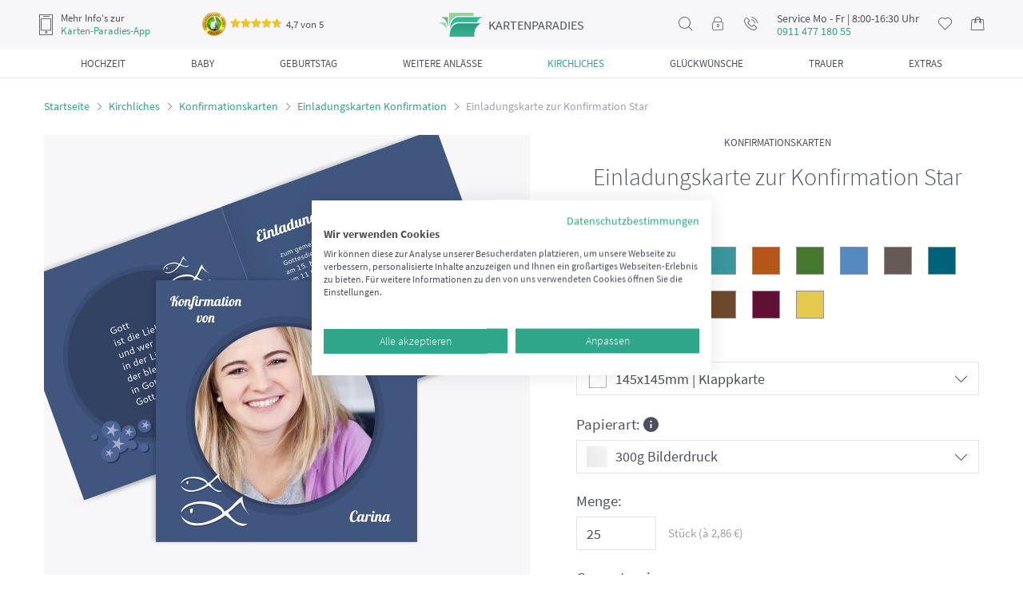

--- FILE ---
content_type: text/html; charset=UTF-8
request_url: https://www.karten-paradies.de/einladungskarte-zur-konfirmation-star-6329.html
body_size: 25915
content:
<!doctype html> <html lang="de"> <head> <script>(function(w,d,s,l,i){w[l]=w[l]||[];w[l].push({'gtm.start':
new Date().getTime(),event:'gtm.js'});var f=d.getElementsByTagName(s)[0],
j=d.createElement(s),dl=l!='dataLayer'?'&l='+l:'';j.async=true;j.src=
'https://www.googletagmanager.com/gtm.js?id='+i+dl;f.parentNode.insertBefore(j,f);
})(window,document,'script','dataLayer','GTM-PCNB6MM');</script> <script async src="https://www.googletagmanager.com/gtag/js?id=G-S0PB5HVR2S"></script> <script> window.dataLayer = window.dataLayer || []; function gtag(){dataLayer.push(arguments);} gtag('js', new Date()); gtag('config', 'G-S0PB5HVR2S'); </script> <meta http-equiv="Content-Type" content="text/html; charset=utf-8"><meta name="viewport" content="width=device-width, initial-scale=1, shrink-to-fit=no"><meta name="theme-color" content="#ffffff"><meta name="format-detection" content="telephone=no"><title>Einladungskarte zur Konfirmation Star selbst gestalten!</title><meta name="keywords" content="einladung konfirmation, einladungskarten konfirmation" /><meta name="description" content="Gestalten Sie mit unserer &quot;Einladungskarte zur Konfirmation Star&quot; im Format: 145x145mm kreative Einladungskarten zur Konfirmation! " />
<meta name="DC.title" content="Einladungskarte zur Konfirmation Star selbst gestalten!" /><meta name="DC.creator" content="Pixopolis e.K." /><meta name="DC.subject" content="einladung konfirmation, einladungskarten konfirmation" /><meta name="DC.description" content="Gestalten Sie mit unserer &quot;Einladungskarte zur Konfirmation Star&quot; im Format: 145x145mm kreative Einladungskarten zur Konfirmation! " /><meta name="DC.publisher" content="Pixopolis Kartenservice GmbH" /><meta name="DC.date" content="2015-05-01" /><meta name="DC.type" content="text" /><meta name="DC.format" content="text/html" /><meta name="DC.identifier" content="https://www.karten-paradies.de" /><meta name="DC.language" content="de" /><meta name="DC.rights" content="Pixopolis e.K" />
<meta property="og:title" content="Einladungskarte zur Konfirmation Star selbst gestalten!"><meta property="og:site_name" content="Karten-Paradies"><meta property="og:url" content="https://www.karten-paradies.de/einladungskarte-zur-konfirmation-star-6329.html"><meta property="og:type" content="website"><meta property="og:locale" content="de_DE"><meta property="og:description" content="Gestalten Sie mit unserer &quot;Einladungskarte zur Konfirmation Star&quot; im Format: 145x145mm kreative Einladungskarten zur Konfirmation! "><meta property="og:image" content="https://www.karten-paradies.de/designer/template_images/16/753000805_0_amazon.jpg/filename/einladungskarten-konfirmation-einladungskarte-zur-konfirmation-star-dunkelpastellblau-145x145mm-0.jpg"><meta property="og:image:secure_url" content="https://www.karten-paradies.de/designer/template_images/16/753000805_0_amazon.jpg/filename/einladungskarten-konfirmation-einladungskarte-zur-konfirmation-star-dunkelpastellblau-145x145mm-0.jpg"><meta name="robots" content="index,follow" /><link rel="shortcut icon" href="https://www.karten-paradies.de/favicon.ico" type="image/x-icon" /><meta name="ahrefs-site-verification" content="43f1f3e10f8c9a21ae50760fe0346d763c2b2ce4ca06eb10dc9ab99835c434de"><meta name="seobility" content="8c59e6ff2dd33b84c35408811f8e58f5"><link rel="manifest" href="https://www.karten-paradies.de/static/webapp/manifest.json"><meta name="mobile-web-app-capable" content="yes"><meta name="apple-mobile-web-app-capable" content="yes"><meta name="application-name" content="KartenParadies"><meta name="apple-mobile-web-app-title" content="KartenParadies"><meta name="theme-color" content="#3b414f"><meta name="msapplication-navbutton-color" content="#3b414f"><meta name="apple-mobile-web-app-status-bar-style" content="black-translucent"><meta name="msapplication-starturl" content="/"><link rel="icon" sizes="192x192" href="https://www.karten-paradies.de/static/webapp/icon-192x192.png"><link rel="apple-touch-icon" sizes="192x192" href="https://www.karten-paradies.de/static/webapp/icon-192x192.png"><link rel="icon" sizes="256x256" href="https://www.karten-paradies.de/static/webapp/icon-256x256.png"><link rel="apple-touch-icon" sizes="256x256" href="https://www.karten-paradies.de/static/webapp/icon-256x256.png"><link rel="icon" sizes="384x384" href="https://www.karten-paradies.de/static/webapp/icon-384x384.png"><link rel="apple-touch-icon" sizes="384x384" href="https://www.karten-paradies.de/static/webapp/icon-384x384.png"><link rel="icon" sizes="512x512" href="https://www.karten-paradies.de/static/webapp/icon-512x512.png"><link rel="apple-touch-icon" sizes="512x512" href="https://www.karten-paradies.de/static/webapp/icon-512x512.png"><meta http-equiv="imagetoolbar" content="no" /><link rel="stylesheet" href="https://www.karten-paradies.de/min/?b=static/css&amp;f=reset.css,font.css,owl.carousel.css,jquery.fancybox.min.css,main.css,simplebar.css,designer-loader.css,wysiwyg.css,product.css" media="all">
<script>
setTimeout(function(){
!function(f,b,e,v,n,t,s){if(f.fbq)return;n=f.fbq=function(){n.callMethod?
n.callMethod.apply(n,arguments):n.queue.push(arguments)};if(!f._fbq)f._fbq=n;
n.push=n;n.loaded=!0;n.version='2.0';n.queue=[];t=b.createElement(e);t.async=!0;
t.src=v;s=b.getElementsByTagName(e)[0];s.parentNode.insertBefore(t,s)}(window,
document,'script','https://connect.facebook.net/en_US/fbevents.js');
fbq('init', '1821656571456319'); // Insert your pixel ID here.
fbq('track', 'PageView');
}, 3000);
</script> <noscript><img height="1" width="1" style="display:none" src="https://www.facebook.com/tr?id=1821656571456319&ev=PageView&noscript=1"/></noscript>
<script type="application/ld+json">
{
"@context": "http://schema.org",
"@type": "Organization",
"url": "https://www.karten-paradies.de/",
"logo": "https://www.karten-paradies.de/static/img/head/logo2.png",
"name": "Pixopolis Kartenservice GmbH",
"sameAs": [
"https://www.facebook.com/KartenParadies",
"https://twitter.com/Kartenparadies"
]
,"aggregateRating": {
"@context": "http://schema.org",
"@type": "AggregateRating",
"ratingCount": "4363",
"ratingValue": "4.7",
"bestRating": 5,
"worstRating": 1
}
,"contactPoint": [
{
"@context": "http://schema.org",
"@type": "ContactPoint",
"contactType": "customer support",
"telephone": "+49 (0)911 477 180 55",
"email": "service@karten-paradies.de",
"availableLanguage": [
"DE"
]
}
]
}
</script> <script type="application/ld+json">
{
"@context": "http://schema.org",
"@type": "WebSite",
"name": "Einladungskarte zur Konfirmation Star selbst gestalten!",
"description": "Gestalten Sie mit unserer &quot;Einladungskarte zur Konfirmation Star&quot; im Format: 145x145mm kreative Einladungskarten zur Konfirmation! ",
"url": "https://www.karten-paradies.de/einladungskarte-zur-konfirmation-star-6329.html",
"alternateName": "Pixopolis Kartenservice GmbH",
"potentialAction": [{
"@type": "SearchAction",
"target": "https://www.karten-paradies.de/search/?search_txt={search_term_string}",
"query-input": "required name=search_term_string"
}]
}
</script> </head> <body> <script src="https://consent.cookiefirst.com/sites/karten-paradies.de-c0f63ea9-de32-4f2c-8bfe-584159119ecd/consent.js"></script> <noscript><iframe src="https://www.googletagmanager.com/ns.html?id=GTM-PCNB6MM" height="0" width="0" style="display:none;visibility:hidden"></iframe></noscript>
<div class="wrapper page-product-detail"> <div class="header"> <div class="header-box"> <div class="btn-open-filter-fixed"> <button><i class="icon-filter"></i><span>Filtern (nach Farben, Formaten und mehr)</span></button>
</div> <div class="header-top"> <div class="header-mobile-nav"><button class="mobile-nav-open"><i class="icon-nav"></i></button></div> <div class="header-app-info">
<i class="icon-phone"></i> <div><span>Mehr Info‘s zur</span><a href="https://www.karten-paradies.de/app-werbung/">Karten-Paradies-App</a></div> <div class="ekomi-header ekomi header-nav-hovered" onclick="window.open('https://www.ekomi.de/cert/ECBC80C55E23B4E','_blank')">
<img src="[data-uri]" data-src="/static/img/ekomi-gold.png" alt="ekomi-gold">
<span class="ekomi-rating"><span class="star-rating"><i style="width: 94%;"></i></span>4,7 von 5</span> <div class="ekomi-header ekomi-popup header-nav-hovered-wrap">
<div class="header-ekomi-box header-nav-hovered-box"> <div class="baloon-arrow"></div> <div class="header-box-title">Das sagen unsere Kunden</div> <div class="feedback">
<div class="rating"><span class="star-rating"><i style="width: 100%;"></i></span></div> <div class="date">21.07.2025</div> <div class="message">Prima Idee, eigene Bilder für Postkarten zu verwenden. Für kleines Geld kann ich z.B. schöne Bilder unkompliziert und schnell an meine alte Mutter schicken. Die Erstellung der Karte war echt einfach zu verstehen und ich brauchte keine Grafik Tools. Ich verschicke schon bald wieder etwas mit dem Kasten Paradies!</div>
</div> <div class="feedback"> <div class="rating"><span class="star-rating"><i style="width: 100%;"></i></span></div> <div class="date">21.07.2025</div> <div class="message">Sehr gute Qualität, sowohl das Papier als auch der Druck selbst. Lieferung kam problemlos und vollständig an. Seht gut verpackt. Danke an das Team!</div>
</div> <div class="feedback"> <div class="rating"><span class="star-rating"><i style="width: 100%;"></i></span></div> <div class="date">17.07.2025</div> <div class="message">Super Karten, schneller Versand!</div>
</div> <a href="https://www.ekomi.de/cert/ECBC80C55E23B4E" rel="nofollow" class="btn" target="_blank">Alle 93 Bewertungen lesen</a> </div> </div> </div> </div> <div class="header-logo"><a href="/"><span class="logo">kartenparadies</span></a></div>
<div class="header-nav"> <ul> <li class="header-nav-search header-nav-hovered"> <i class="icon-search"></i> <div class="header-search-wrap header-nav-hovered-wrap">
<div class="header-search-box header-nav-hovered-box"> <form action="/search/" method="post"> <input type="text" name="search_txt" placeholder="Suchen..." class="form-control">
</form> </div> </div> </li> <li class="header-nav-login header-nav-hovered"> <a href="https://www.karten-paradies.de/meinkonto/"><i class="icon-lock"></i></a> <div class="header-login-wrap header-nav-hovered-wrap">
<div class="header-login-box header-nav-hovered-box"> <div class="header-box-title">Mein Konto</div> <p><b>Anmelden</b></p> <form action="/meinkonto/" method="post">
<div class="form-group"> <input type="text" name="username" placeholder="Email" class="form-control"> </div> <div class="form-group"> <input type="password" name="password" placeholder="Passwort" class="form-control">
</div> <div class="forgot-password"> <a href="https://www.karten-paradies.de/meinkonto/?forgot">Passwort vergessen?</a> </div> <button class="btn btn-block">Anmelden</button> </form> <p><b>Sie sind neu hier?</b></p>
<p>Erstellen Sie ein Konto um Ihre Bilder und Projekte speichern und zu einem späteren Zeitpunkt weiter daran arbeiten zu können.</p> <a href="https://www.karten-paradies.de/meinkonto/register/" class="btn btn-default btn-block">Registrieren</a>
</div> </div> </li> <li class="header-nav-message header-nav-hovered"> <a href="#"><i class="icon-call"></i></a> <div class="header-nav-hovered-wrap"> <div class="header-nav-hovered-box">
<p>Sie brauchen Hilfe?</p> <p>Dann kontaktieren Sie uns doch per</p> <br> <p>Telefon:</p> <p><a href="tel:+4991147718055">+49 911 477 180 55 (Ortstarif)</a></p> <p>Mo - Fr. 8:00-16:30 Uhr</p>
<br> <p>Email:</p> <p><a href="mailto: service@karten-paradies.de">service@karten-paradies.de</a></p> <a href="https://www.karten-paradies.de/contact/" class="btn">Zum kontakformular</a> </div>
</div> </li> <li class="header-nav-service-tel-number"> <div class="header-nav-service-tel-number-box"> <span>Service Mo - Fr | 8:00-16:30 Uhr</span><b>0911 477 180 55</b>
</div> </li> <li class="header-nav-wishlist header-nav-hovered"> <a href="https://www.karten-paradies.de/merkzettel/"> <i class="icon-heart"></i> <span class="badge" style="display: none;"> 0 </span>
</a> <div class="header-nav-hovered-wrap"> <div class="header-wishlist-box header-nav-hovered-box"> <div class="header-box-title">Mein merkzettel</div> <p>Es befinden sich zur Zeit <span class="wishlist-item-count">0</span>
Artikel auf dem Merkzettel</p> <a href="https://www.karten-paradies.de/merkzettel/" class="btn">Zum merkzettel</a> </div> </div> </li> <li class="header-nav-basket"> <a href="https://www.karten-paradies.de/meinkonto/warenkorb/">
<i class="icon-shopping-bag"></i> <span class="badge" style="display: none;"> 0 </span> </a> </li> </ul> </div> </div> <div class="header-category-nav"> <ul> <li>
<a href="https://www.karten-paradies.de/hochzeitskarten/"> <span class="category-nav-title">Hochzeit</span> </a> <div class="header-category-sub-nav"><div><ul><li><a href="https://www.karten-paradies.de/hochzeitskarten/">Alle Hochzeitskarten</a></li><li><span class="menu-item-link item-redirect-link" data-redirect-to="L2hvY2h6ZWl0c2thcnRlbi9zYXZlLXRoZS1kYXRlLWthcnRlbi8=">Save the Date Karten Hochzeit</span></li><li><span class="menu-item-link item-redirect-link" data-redirect-to="L2hvY2h6ZWl0c2thcnRlbi9ob2NoemVpdHNlaW5sYWR1bmdlbi8=">Hochzeitseinladungen</span></li><li><span class="menu-item-link item-redirect-link" data-redirect-to="L2hvY2h6ZWl0c2thcnRlbi9kYW5rZXNrYXJ0ZW4taG9jaHplaXQv">Dankeskarten Hochzeit</span></li><li><span class="menu-item-link item-redirect-link" data-redirect-to="L2hvY2h6ZWl0c2thcnRlbi90aXNjaGthcnRlbi1ob2NoemVpdC8=">Tischkarten Hochzeit</span></li><li><span class="menu-item-link item-redirect-link" data-redirect-to="L2hvY2h6ZWl0c2thcnRlbi9tZW51ZWthcnRlbi1ob2NoemVpdC8=">Menükarten Hochzeit</span></li><li><span class="menu-item-link item-redirect-link" data-redirect-to="L2hvY2h6ZWl0c2thcnRlbi9nbHVlY2t3dW5zY2hrYXJ0ZS1ob2NoemVpdC8=">Glückwunschkarten Hochzeit</span></li></ul><ul><li><span class="menu-item-link item-redirect-link" data-redirect-to="L2hvY2h6ZWl0c2thcnRlbi9raXJjaGVuaGVmdC1ob2NoemVpdC8=">Kirchenheft Hochzeit</span></li><li><span class="menu-item-link item-redirect-link" data-redirect-to="L2hvY2h6ZWl0c2thcnRlbi9hbnR3b3J0a2FydGUtaG9jaHplaXQv">Antwortkarten Hochzeit</span></li><li><span class="menu-item-link item-redirect-link" data-redirect-to="L2hvY2h6ZWl0c2thcnRlbi9iYWxsb25rYXJ0ZW4v">Ballonkarten Hochzeit</span></li><li><span class="menu-item-link item-redirect-link" data-redirect-to="L2hvY2h6ZWl0c2thcnRlbi90aXNjaG51bW1lcm4taG9jaHplaXQv">Tischnummern Hochzeit</span></li><li><span class="menu-item-link item-redirect-link" data-redirect-to="L3NpdHpwbGFuLWhvY2h6ZWl0Lw==">Sitzplan Hochzeit</span></li><li><span class="menu-item-link item-redirect-link" data-redirect-to="L2ZsYXNjaGVuZXRpa2V0dGVuLWhvY2h6ZWl0Lw==">Flaschenetiketten Hochzeit</span></li><li><span class="menu-item-link item-redirect-link" data-redirect-to="L2hvY2h6ZWl0L21hZ25ldGUtaG9jaHplaXQv">Fotomagnete zur Hochzeit</span></li><li><span class="menu-item-link item-redirect-link" data-redirect-to="L2hvY2h6ZWl0c2JhdW0v">Hochzeitsbaum</span></li><li><span class="menu-item-link item-redirect-link" data-redirect-to="L3dhbmRiaWxkZXIvd2FuZGJpbGRlci1ob2NoemVpdC8=">Wandbilder Hochzeit</span></li></ul></div></div>
</li> <li> <a href="https://www.karten-paradies.de/babykarten/"> <span class="category-nav-title">Baby</span> </a> <div class="header-category-sub-nav"><div><ul><li><a href="https://www.karten-paradies.de/babykarten/">Alle Babykarten</a></li><li><span class="menu-item-link item-redirect-link" data-redirect-to="L3dhbmRiaWxkZXIvd2FuZGJpbGRlci1iYWJ5Lw==">Wandbilder Baby</span></li><li><span class="menu-item-link item-redirect-link" data-redirect-to="L2dlYnVydHNrYXJ0ZW4v">Geburtskarten</span></li><li><span class="menu-item-link item-redirect-link" data-redirect-to="L2dlYnVydHNrYXJ0ZW4vZGFua2Vza2FydGVuLWdlYnVydC8=">Dankeskarten Geburt</span></li><li><span class="menu-item-link item-redirect-link" data-redirect-to="L2dlYnVydHNrYXJ0ZW4vZ2x1ZWNrd3Vuc2Noa2FydGVuLXp1ci1nZWJ1cnQv">Glückwunschkarten zur Geburt</span></li><li><span class="menu-item-link item-redirect-link" data-redirect-to="L3RhdWZrYXJ0ZW4v">Taufkarten</span><ul><li><span class="menu-item-link item-redirect-link" data-redirect-to="L3RhdWZrYXJ0ZW4vZWlubGFkdW5nc2thcnRlbi10YXVmZS8=">Einladungskarten Taufe</span></li><li><span class="menu-item-link item-redirect-link" data-redirect-to="L3RhdWZrYXJ0ZW4vZGFua2Vza2FydGVuLXRhdWZlLw==">Dankeskarten Taufe</span></li><li><span class="menu-item-link item-redirect-link" data-redirect-to="L3RhdWZrYXJ0ZW4vdGlzY2hrYXJ0ZW4tdGF1ZmUv">Tischkarten Taufe</span></li><li><span class="menu-item-link item-redirect-link" data-redirect-to="L3RhdWZrYXJ0ZW4vbWVudWVrYXJ0ZW4tdGF1ZmUv">Menükarten Taufe</span></li><li><span class="menu-item-link item-redirect-link" data-redirect-to="L3RhdWZrYXJ0ZW4vZmluZ2VyYWJkcnVjay1sZWlud2FuZC10YXVmZS8=">Leinwand Taufe</span></li><li><span class="menu-item-link item-redirect-link" data-redirect-to="L3RhdWZrYXJ0ZW4vZmxhc2NoZW5ldGlrZXR0ZW4tdGF1ZmUv">Flaschenetiketten Taufe</span></li></ul></li><li><span class="menu-item-link item-redirect-link" data-redirect-to="L2JhYnkvbWFnbmV0ZS1iYWJ5Lw==">Fotomagnete zur Geburt</span></li></ul></div></div>
</li> <li> <a href="https://www.karten-paradies.de/geburtstag/"> <span class="category-nav-title">Geburtstag</span> </a> <div class="header-category-sub-nav"><div><ul><li><a href="https://www.karten-paradies.de/geburtstag/">Alle Geburtstagseinladungen</a></li><li><span class="menu-item-link item-redirect-link" data-redirect-to="L2dlYnVydHN0YWcvZ3V0c2NoZWluZS1nZWJ1cnRzdGFnLw==">Gutscheine Geburtstag</span></li><li><span class="menu-item-link item-redirect-link" data-redirect-to="L2dlYnVydHN0YWcvcnVuZGUtZ2VidXJ0c3RhZ2UtZ2VidXJ0c3RhZ3NlaW5sYWR1bmdlbi8=">Einladung runder Geburtstag</span><ul><li><span class="menu-item-link item-redirect-link" data-redirect-to="L2dlYnVydHN0YWcvcnVuZGUtZ2VidXJ0c3RhZ2UtZ2VidXJ0c3RhZ3NlaW5sYWR1bmdlbi9kcmVpc3NpZy8=">Einladungskarten zum 30 Geburtstag</span></li><li><span class="menu-item-link item-redirect-link" data-redirect-to="L2dlYnVydHN0YWcvcnVuZGUtZ2VidXJ0c3RhZ2UtZ2VidXJ0c3RhZ3NlaW5sYWR1bmdlbi92aWVyemlnLw==">Einladungskarten zum 40 Geburtstag</span></li><li><span class="menu-item-link item-redirect-link" data-redirect-to="L2dlYnVydHN0YWcvcnVuZGUtZ2VidXJ0c3RhZ2UtZ2VidXJ0c3RhZ3NlaW5sYWR1bmdlbi9mdWVuZnppZy8=">Einladungskarten zum 50 Geburtstag</span></li><li><span class="menu-item-link item-redirect-link" data-redirect-to="L2dlYnVydHN0YWcvcnVuZGUtZ2VidXJ0c3RhZ2UtZ2VidXJ0c3RhZ3NlaW5sYWR1bmdlbi9zZWNoc3ppZy8=">Einladungskarten zum 60 Geburtstag</span></li><li><span class="menu-item-link item-redirect-link" data-redirect-to="L2dlYnVydHN0YWcvcnVuZGUtZ2VidXJ0c3RhZ2UtZ2VidXJ0c3RhZ3NlaW5sYWR1bmdlbi9zaWViemlnLw==">Einladungskarten zum 70 Geburtstag</span></li><li><span class="menu-item-link item-redirect-link" data-redirect-to="L2dlYnVydHN0YWcvcnVuZGUtZ2VidXJ0c3RhZ2UtZ2VidXJ0c3RhZ3NlaW5sYWR1bmdlbi9hY2h6aWcv">Einladungskarten zum 80 Geburtstag</span></li></ul></li><li><span class="menu-item-link item-redirect-link" data-redirect-to="L2dlYnVydHN0YWcvZXJ3YWNoc2VuZS1nZWJ1cnRzdGFnc2VpbmxhZHVuZ2VuLw==">Erwachsene Geburtstagseinladungen</span></li><li><span class="menu-item-link item-redirect-link" data-redirect-to="L2dlYnVydHN0YWcvanVnZW5kbGljaGUtZ2VidXJ0c3RhZ3NlaW5sYWR1bmdlbi8=">Jugendliche Geburtstagseinladungen</span></li><li><span class="menu-item-link item-redirect-link" data-redirect-to="L2dlYnVydHN0YWcvZWlubGFkdW5nc2thcnRlbi1raW5kZXJnZWJ1cnRzdGFnLw==">Einladung Kindergeburtstag</span></li><li><span class="menu-item-link item-redirect-link" data-redirect-to="L2dlYnVydHN0YWcvZ2x1ZWNrd3Vuc2Noa2FydGVuLWdlYnVydHN0YWcv">Glückwunschkarten Geburtstag</span></li></ul></div></div>
</li> <li> <a href="https://www.karten-paradies.de/weitere-anlasse/"> <span class="category-nav-title">Weitere Anlässe</span> </a> <div class="header-category-sub-nav"><div><ul><li><span class="menu-item-link item-redirect-link" data-redirect-to="L3dlaXRlcmUtYW5sYXNzZS9oYWxsb3dlZW4tZWlubGFkdW5nLw==">Halloween Einladungskarten</span></li><li><span class="menu-item-link item-redirect-link" data-redirect-to="L3dlaXRlcmUtYW5sYXNzZS92YXRlcnRhZ3NrYXJ0ZW4v">Vatertagskarten</span></li><li><span class="menu-item-link item-redirect-link" data-redirect-to="L3dlaXRlcmUtYW5sYXNzZS9zcHJ1Y2hrYXJ0ZW4v">Spruchkarten</span></li><li><span class="menu-item-link item-redirect-link" data-redirect-to="L3dlaXRlcmUtYW5sYXNzZS9mb3RvcG9zdGthcnRlbi8=">Foto-Postkarten</span></li><li><span class="menu-item-link item-redirect-link" data-redirect-to="L3dlaXRlcmUtYW5sYXNzZS9laW5sYWR1bmctc29tbWVyZmVzdC8=">Einladung Sommerfest</span></li><li><span class="menu-item-link item-redirect-link" data-redirect-to="L3dlaXRlcmUtYW5sYXNzZS9qdWJpbGFldW1za2FydGVuLw==">Jubiläumskarten</span></li><li><span class="menu-item-link item-redirect-link" data-redirect-to="L3dlaXRlcmUtYW5sYXNzZS9laW5zY2h1bHVuZ3NrYXJ0ZW4v">Einschulungskarten</span></li><li><span class="menu-item-link item-redirect-link" data-redirect-to="L3dlaXRlcmUtYW5sYXNzZS9uZXVqYWhyc2thcnRlbi8=">Neujahrskarten</span></li></ul><ul><li><span class="menu-item-link item-redirect-link" data-redirect-to="L3dlaXRlcmUtYW5sYXNzZS92YWxlbnRpbnNrYXJ0ZW4v">Valentinskarten</span></li><li><span class="menu-item-link item-redirect-link" data-redirect-to="L3dlaXRlcmUtYW5sYXNzZS9vc3RlcmthcnRlbi8=">Osterkarten</span></li><li><span class="menu-item-link item-redirect-link" data-redirect-to="L3dlaWhuYWNodHNrYXJ0ZW4v">Weihnachten</span><ul><li><span class="menu-item-link item-redirect-link" data-redirect-to="L3dlaWhuYWNodHNrYXJ0ZW4vd2VpaG5hY2h0c2dydXNza2FydGVuLw==">Weihnachtsgrusskarten</span></li><li><span class="menu-item-link item-redirect-link" data-redirect-to="L3dlaWhuYWNodHNrYXJ0ZW4vd2VpaG5hY2h0c2VpbmxhZHVuZ2VuLw==">Weihnachtseinladungen</span></li><li><span class="menu-item-link item-redirect-link" data-redirect-to="L3dlaWhuYWNodHNrYXJ0ZW4vdGlzY2hrYXJ0ZW4td2VpaG5hY2h0ZW4v">Tischkarten Weihnachten</span></li><li><span class="menu-item-link item-redirect-link" data-redirect-to="L3dlaWhuYWNodHNrYXJ0ZW4vbWVudWVrYXJ0ZW4td2VpaG5hY2h0ZW4v">Menükarten Weihnachten</span></li></ul></li><li><span class="menu-item-link item-redirect-link" data-redirect-to="L3dlaXRlcmUtYW5sYXNzZS9tdXR0ZXJ0YWdza2FydGVuLw==">Muttertagskarten</span></li></ul></div></div>
</li> <li> <a href="https://www.karten-paradies.de/familie/" class="active"> <span class="category-nav-title">Kirchliches</span> </a> <div class="header-category-sub-nav"><div><ul><li><a href="https://www.karten-paradies.de/kommunionskarten/">Kommunionskarten</a><ul><li><a href="https://www.karten-paradies.de/kommunionskarten/einladungskarten-kommunion/">Einladungskarten Kommunion</a></li><li><a href="https://www.karten-paradies.de/kommunionskarten/danksagung-kommunion/">Danksagung Kommunion</a></li><li><a href="https://www.karten-paradies.de/kommunionskarten/tischkarten-kommunion/">Tischkarten Kommunion</a></li><li><a href="https://www.karten-paradies.de/kommunionskarten/menuekarten-kommunion/">Menükarten Kommunion</a></li></ul></li><li><a href="https://www.karten-paradies.de/konfirmationskarten/">Konfirmationskarten</a><ul><li><a href="https://www.karten-paradies.de/konfirmationskarten/einladungskarten-konfirmation/"class="active">Einladungskarten Konfirmation</a></li><li><a href="https://www.karten-paradies.de/konfirmationskarten/danksagung-konfirmation/">Danksagung Konfirmation</a></li><li><a href="https://www.karten-paradies.de/konfirmationskarten/tischkarten-konfirmation/">Tischkarten Konfirmation</a></li><li><a href="https://www.karten-paradies.de/konfirmationskarten/menuekarten-konfirmation/">Menükarten Konfirmation</a></li></ul></li><li><a href="https://www.karten-paradies.de/firmungskarten/">Firmungskarten</a><ul><li><a href="https://www.karten-paradies.de/firmungskarten/einladungskarten-firmung/">Einladungskarten Firmung</a></li><li><a href="https://www.karten-paradies.de/firmungskarten/danksagung-firmung/">Dankeskarten Firmung</a></li><li><a href="https://www.karten-paradies.de/firmungskarten/tischkarten-firmung/">Tischkarten Firmung</a></li></ul></li></ul></div></div>
</li> <li> <a href="https://www.karten-paradies.de/glueckwunschkarten/"> <span class="category-nav-title">Glückwünsche</span> </a> <div class="header-category-sub-nav"><div><ul><li><a href="https://www.karten-paradies.de/geburtskarten/glueckwunschkarten-zur-geburt/">Glückwunschkarten zur Geburt</a></li><li><a href="https://www.karten-paradies.de/hochzeitskarten/glueckwunschkarte-hochzeit/">Glückwunschkarten Hochzeit</a></li><li><a href="https://www.karten-paradies.de/geburtstag/glueckwunschkarten-geburtstag/">Glückwunschkarten Geburtstag</a></li><li><a href="https://www.karten-paradies.de/weihnachtskarten/weihnachtsgrusskarten/">Weihnachtsgrusskarten</a></li><li><a href="https://www.karten-paradies.de/kommunionskarten/glueckwunschkarten-kommunion/">Glückwunschkarten Kommunion</a></li><li><a href="https://www.karten-paradies.de/konfirmationskarten/glueckwunschkarten-konfirmation/">Glückwunschkarte Konfirmation</a></li><li><a href="https://www.karten-paradies.de/firmungskarten/glueckwunschkarten-firmung/">Glückwunschkarten Firmung</a></li><li><span class="menu-item-link item-redirect-link" data-redirect-to="L2dsdWVja3d1bnNjaGUvZ2x1ZWNrd3Vuc2Noa2FydGVuLWVpbnNjaHVsdW5nLw==">Glückwunschkarten Einschulung</span></li></ul></div></div>
</li> <li> <a href="https://www.karten-paradies.de/trauerkarten/"> <span class="category-nav-title">Trauer</span> </a> <div class="header-category-sub-nav"><div><ul><li><a href="https://www.karten-paradies.de/trauerkarten/">Alle Trauerkarten</a></li><li><span class="menu-item-link item-redirect-link" data-redirect-to="L3RyYXVlcmthcnRlbi9rb25kb2xlbnprYXJ0ZW4v">Kondolenzkarten</span></li><li><span class="menu-item-link item-redirect-link" data-redirect-to="L3RyYXVlcmthcnRlbi9rYXJ0ZW4tenVyLXRyYXVlci8=">Einladung Trauerfeier</span></li><li><span class="menu-item-link item-redirect-link" data-redirect-to="L3RyYXVlcmthcnRlbi9zdGVyYmViaWxkZXIv">Sterbebilder</span></li><li><span class="menu-item-link item-redirect-link" data-redirect-to="L3RyYXVlcmthcnRlbi9kYW5rc2FndW5nLXRyYXVlci8=">Danksagungskarten Trauer</span></li></ul></div></div>
</li> <li> <a href="https://www.karten-paradies.de/zusatzprodukte/"> <span class="category-nav-title">Extras</span> </a> <div class="header-category-sub-nav"><div><ul><li><span class="menu-item-link item-redirect-link" data-redirect-to="L3dhbmRiaWxkZXIv">Wandbilder</span></li><li><span class="menu-item-link item-redirect-link" data-redirect-to="L3p1c2F0enByb2R1a3RlL2JlZHJ1Y2t0ZS11bXNjaGxhZWdlLw==">Bedruckte Umschläge</span></li><li><span class="menu-item-link item-redirect-link" data-redirect-to="L3p1c2F0enByb2R1a3RlL3Vtc2NobGFlZ2Uv">Umschläge</span></li><li><span class="menu-item-link item-redirect-link" data-redirect-to="L3p1c2F0enByb2R1a3RlL2VpbmxlZ2VibGFldHRlci8=">Einlegeblätter</span></li><li><span class="menu-item-link item-redirect-link" data-redirect-to="L3p1c2F0enByb2R1a3RlL211c3RlcnNldC8=">Musterset</span></li></ul><ul><li><span class="menu-item-link item-redirect-link" data-redirect-to="L3p1c2F0enByb2R1a3RlL2ZpbmdlcmFiZHJ1Y2stYmF1bS8=">Fingerabdruck Baum</span></li><li><span class="menu-item-link item-redirect-link" data-redirect-to="L3p1c2F0enByb2R1a3RlL2ZsYXNjaGVuZXRpa2V0dGVuLw==">Flaschenetiketten</span></li><li><span class="menu-item-link item-redirect-link" data-redirect-to="L3p1c2F0enByb2R1a3RlL2ZvdG9tYWduZXRlLw==">Fotomagnete</span></li><li><span class="menu-item-link item-redirect-link" data-redirect-to="L3p1c2F0enByb2R1a3RlL2JsYW5rb2thcnRlbi1mdWVyLWVpZ2VuZS1kZXNpZ25zLw==">Blankokarten für eigene Designs</span></li><li><span class="menu-item-link item-redirect-link" data-redirect-to="L3p1c2F0enByb2R1a3RlL2JsYW5rb3Byb2R1a3RlLWZ1ZXItZWlnZW5lLWRlc2lnbnMv">Blankoprodukte für eigene Designs</span></li></ul></div></div>
</li> </ul> </div> </div> </div> <div class="main-content "> <div class="container"> <ul class="breadcrumbs"> <li><a href="/">Startseite</a></li> <li><a href="https://www.karten-paradies.de/familie/">Kirchliches</a></li>
<li><a href="https://www.karten-paradies.de/konfirmationskarten/">Konfirmationskarten</a></li> <li><a href="https://www.karten-paradies.de/konfirmationskarten/einladungskarten-konfirmation/">Einladungskarten Konfirmation</a></li>
<li class="active">Einladungskarte zur Konfirmation Star</li> </ul> </div> <script type="text/javascript">
var product_info = {};
window.first_product_info = {id:'6329',erpid:'1297,KFE-753000805',name:'Einladungskarte zur Konfirmation Star'};product_info['K24'] = {};product_info['K24']['6329'] = {id:'6329',templateId: '753000805',name:'Einladungskarte zur Konfirmation Star',color: '40567e',mainImage: 'https://www.karten-paradies.de/designer/template_images/16/753000805_0_details2.jpg/filename/einladungskarte-zur-konfirmation-star-dunkelpastellblau-145x145mm.jpg',altImages: ['https://www.karten-paradies.de/designer/template_images/16/753000805_0_details2.jpg/filename/einladungskarte-zur-konfirmation-star-dunkelpastellblau-145x145mm.jpg', '/designer/template_images/16/753000805_1_details2.jpg/filename/einladungskarten-konfirmation-einladungskarte-zur-konfirmation-star-dunkelpastellblau-145x145mm-1.jpg','/designer/template_images/16/753000805_2_details2.jpg/filename/einladungskarten-konfirmation-einladungskarte-zur-konfirmation-star-dunkelpastellblau-145x145mm-2.jpg','/designer/template_images/16/753000805_3_details2.jpg/filename/einladungskarten-konfirmation-einladungskarte-zur-konfirmation-star-dunkelpastellblau-145x145mm-3.jpg','/designer/template_images/16/753000805_4_details2.jpg/filename/einladungskarten-konfirmation-einladungskarte-zur-konfirmation-star-dunkelpastellblau-145x145mm-4.jpg'],altImagesSrcset: ['https://www.karten-paradies.de/designer/template_images/16/753000805_0_details2_2x.jpg/filename/einladungskarte-zur-konfirmation-star-dunkelpastellblau-145x145mm.jpg', '/designer/template_images/16/753000805_1_details2_2x.jpg/filename/einladungskarten-konfirmation-einladungskarte-zur-konfirmation-star-dunkelpastellblau-145x145mm-1.jpg','/designer/template_images/16/753000805_2_details2_2x.jpg/filename/einladungskarten-konfirmation-einladungskarte-zur-konfirmation-star-dunkelpastellblau-145x145mm-2.jpg','/designer/template_images/16/753000805_3_details2_2x.jpg/filename/einladungskarten-konfirmation-einladungskarte-zur-konfirmation-star-dunkelpastellblau-145x145mm-3.jpg','/designer/template_images/16/753000805_4_details2_2x.jpg/filename/einladungskarten-konfirmation-einladungskarte-zur-konfirmation-star-dunkelpastellblau-145x145mm-4.jpg'],thumbAltImages: ['https://www.karten-paradies.de/designer/template_images/16/753000805_0_carousel2.jpg/filename/einladungskarte-zur-konfirmation-star-dunkelpastellblau-145x145mm.jpg', '/designer/template_images/16/753000805_1_carousel.jpg/filename/einladungskarten-konfirmation-einladungskarte-zur-konfirmation-star-dunkelpastellblau-145x145mm-1.jpg','/designer/template_images/16/753000805_2_carousel.jpg/filename/einladungskarten-konfirmation-einladungskarte-zur-konfirmation-star-dunkelpastellblau-145x145mm-2.jpg','/designer/template_images/16/753000805_3_carousel.jpg/filename/einladungskarten-konfirmation-einladungskarte-zur-konfirmation-star-dunkelpastellblau-145x145mm-3.jpg','/designer/template_images/16/753000805_4_carousel.jpg/filename/einladungskarten-konfirmation-einladungskarte-zur-konfirmation-star-dunkelpastellblau-145x145mm-4.jpg'],thumbAltImagesSrcset: ['https://www.karten-paradies.de/designer/template_images/16/753000805_0_carousel2_2x.jpg/filename/einladungskarte-zur-konfirmation-star-dunkelpastellblau-145x145mm.jpg', '/designer/template_images/16/753000805_1_carousel2_2x.jpg/filename/einladungskarten-konfirmation-einladungskarte-zur-konfirmation-star-dunkelpastellblau-145x145mm-1.jpg','/designer/template_images/16/753000805_2_carousel2_2x.jpg/filename/einladungskarten-konfirmation-einladungskarte-zur-konfirmation-star-dunkelpastellblau-145x145mm-2.jpg','/designer/template_images/16/753000805_3_carousel2_2x.jpg/filename/einladungskarten-konfirmation-einladungskarte-zur-konfirmation-star-dunkelpastellblau-145x145mm-3.jpg','/designer/template_images/16/753000805_4_carousel2_2x.jpg/filename/einladungskarten-konfirmation-einladungskarte-zur-konfirmation-star-dunkelpastellblau-145x145mm-4.jpg'],fancyboxAltImages: ['https://www.karten-paradies.de/designer/template_images/16/753000805_0.jpg/filename/einladungskarten-konfirmation-einladungskarte-zur-konfirmation-star-dunkelpastellblau-145x145mm-0.jpg', '/designer/template_images/16/753000805_1.jpg/filename/einladungskarten-konfirmation-einladungskarte-zur-konfirmation-star-dunkelpastellblau-145x145mm-1.jpg','/designer/template_images/16/753000805_2.jpg/filename/einladungskarten-konfirmation-einladungskarte-zur-konfirmation-star-dunkelpastellblau-145x145mm-2.jpg','/designer/template_images/16/753000805_3.jpg/filename/einladungskarten-konfirmation-einladungskarte-zur-konfirmation-star-dunkelpastellblau-145x145mm-3.jpg','/designer/template_images/16/753000805_4.jpg/filename/einladungskarten-konfirmation-einladungskarte-zur-konfirmation-star-dunkelpastellblau-145x145mm-4.jpg'],isPostcard: false,isLeinwand: false,isPaperTypeChangeable: true,isMagnet: false,url: 'https://www.karten-paradies.de/einladungskarte-zur-konfirmation-star-6329.html'};product_info['K24']['6330'] = {id:'6330',templateId: '753000830',name:'Star',color: '4c2c51',mainImage: 'https://www.karten-paradies.de/designer/template_images/16/753000830_0_details2.jpg/filename/star-liladunkel-145x145mm.jpg',altImages: ['https://www.karten-paradies.de/designer/template_images/16/753000830_0_details2.jpg/filename/star-liladunkel-145x145mm.jpg', '/designer/template_images/16/753000830_1_details2.jpg/filename/einladungskarten-konfirmation-star-liladunkel-145x145mm-1.jpg','/designer/template_images/16/753000830_2_details2.jpg/filename/einladungskarten-konfirmation-star-liladunkel-145x145mm-2.jpg','/designer/template_images/16/753000830_3_details2.jpg/filename/einladungskarten-konfirmation-star-liladunkel-145x145mm-3.jpg','/designer/template_images/16/753000830_4_details2.jpg/filename/einladungskarten-konfirmation-star-liladunkel-145x145mm-4.jpg'],altImagesSrcset: ['https://www.karten-paradies.de/designer/template_images/16/753000830_0_details2_2x.jpg/filename/star-liladunkel-145x145mm.jpg', '/designer/template_images/16/753000830_1_details2_2x.jpg/filename/einladungskarten-konfirmation-star-liladunkel-145x145mm-1.jpg','/designer/template_images/16/753000830_2_details2_2x.jpg/filename/einladungskarten-konfirmation-star-liladunkel-145x145mm-2.jpg','/designer/template_images/16/753000830_3_details2_2x.jpg/filename/einladungskarten-konfirmation-star-liladunkel-145x145mm-3.jpg','/designer/template_images/16/753000830_4_details2_2x.jpg/filename/einladungskarten-konfirmation-star-liladunkel-145x145mm-4.jpg'],thumbAltImages: ['https://www.karten-paradies.de/designer/template_images/16/753000830_0_carousel2.jpg/filename/star-liladunkel-145x145mm.jpg', '/designer/template_images/16/753000830_1_carousel.jpg/filename/einladungskarten-konfirmation-star-liladunkel-145x145mm-1.jpg','/designer/template_images/16/753000830_2_carousel.jpg/filename/einladungskarten-konfirmation-star-liladunkel-145x145mm-2.jpg','/designer/template_images/16/753000830_3_carousel.jpg/filename/einladungskarten-konfirmation-star-liladunkel-145x145mm-3.jpg','/designer/template_images/16/753000830_4_carousel.jpg/filename/einladungskarten-konfirmation-star-liladunkel-145x145mm-4.jpg'],thumbAltImagesSrcset: ['https://www.karten-paradies.de/designer/template_images/16/753000830_0_carousel2_2x.jpg/filename/star-liladunkel-145x145mm.jpg', '/designer/template_images/16/753000830_1_carousel2_2x.jpg/filename/einladungskarten-konfirmation-star-liladunkel-145x145mm-1.jpg','/designer/template_images/16/753000830_2_carousel2_2x.jpg/filename/einladungskarten-konfirmation-star-liladunkel-145x145mm-2.jpg','/designer/template_images/16/753000830_3_carousel2_2x.jpg/filename/einladungskarten-konfirmation-star-liladunkel-145x145mm-3.jpg','/designer/template_images/16/753000830_4_carousel2_2x.jpg/filename/einladungskarten-konfirmation-star-liladunkel-145x145mm-4.jpg'],fancyboxAltImages: ['https://www.karten-paradies.de/designer/template_images/16/753000830_0.jpg/filename/einladungskarten-konfirmation-star-liladunkel-145x145mm-0.jpg', '/designer/template_images/16/753000830_1.jpg/filename/einladungskarten-konfirmation-star-liladunkel-145x145mm-1.jpg','/designer/template_images/16/753000830_2.jpg/filename/einladungskarten-konfirmation-star-liladunkel-145x145mm-2.jpg','/designer/template_images/16/753000830_3.jpg/filename/einladungskarten-konfirmation-star-liladunkel-145x145mm-3.jpg','/designer/template_images/16/753000830_4.jpg/filename/einladungskarten-konfirmation-star-liladunkel-145x145mm-4.jpg'],isPostcard: false,isLeinwand: false,isPaperTypeChangeable: true,isMagnet: false,url: 'https://www.karten-paradies.de/star-6330.html'};product_info['K24']['6331'] = {id:'6331',templateId: '753000823',name:'Star',color: 'c44e4e',mainImage: 'https://www.karten-paradies.de/designer/template_images/16/753000823_0_details2.jpg/filename/star-dunkelmattrot-145x145mm.jpg',altImages: ['https://www.karten-paradies.de/designer/template_images/16/753000823_0_details2.jpg/filename/star-dunkelmattrot-145x145mm.jpg', '/designer/template_images/16/753000823_1_details2.jpg/filename/einladungskarten-konfirmation-star-dunkelmattrot-145x145mm-1.jpg','/designer/template_images/16/753000823_2_details2.jpg/filename/einladungskarten-konfirmation-star-dunkelmattrot-145x145mm-2.jpg','/designer/template_images/16/753000823_3_details2.jpg/filename/einladungskarten-konfirmation-star-dunkelmattrot-145x145mm-3.jpg','/designer/template_images/16/753000823_4_details2.jpg/filename/einladungskarten-konfirmation-star-dunkelmattrot-145x145mm-4.jpg'],altImagesSrcset: ['https://www.karten-paradies.de/designer/template_images/16/753000823_0_details2_2x.jpg/filename/star-dunkelmattrot-145x145mm.jpg', '/designer/template_images/16/753000823_1_details2_2x.jpg/filename/einladungskarten-konfirmation-star-dunkelmattrot-145x145mm-1.jpg','/designer/template_images/16/753000823_2_details2_2x.jpg/filename/einladungskarten-konfirmation-star-dunkelmattrot-145x145mm-2.jpg','/designer/template_images/16/753000823_3_details2_2x.jpg/filename/einladungskarten-konfirmation-star-dunkelmattrot-145x145mm-3.jpg','/designer/template_images/16/753000823_4_details2_2x.jpg/filename/einladungskarten-konfirmation-star-dunkelmattrot-145x145mm-4.jpg'],thumbAltImages: ['https://www.karten-paradies.de/designer/template_images/16/753000823_0_carousel2.jpg/filename/star-dunkelmattrot-145x145mm.jpg', '/designer/template_images/16/753000823_1_carousel.jpg/filename/einladungskarten-konfirmation-star-dunkelmattrot-145x145mm-1.jpg','/designer/template_images/16/753000823_2_carousel.jpg/filename/einladungskarten-konfirmation-star-dunkelmattrot-145x145mm-2.jpg','/designer/template_images/16/753000823_3_carousel.jpg/filename/einladungskarten-konfirmation-star-dunkelmattrot-145x145mm-3.jpg','/designer/template_images/16/753000823_4_carousel.jpg/filename/einladungskarten-konfirmation-star-dunkelmattrot-145x145mm-4.jpg'],thumbAltImagesSrcset: ['https://www.karten-paradies.de/designer/template_images/16/753000823_0_carousel2_2x.jpg/filename/star-dunkelmattrot-145x145mm.jpg', '/designer/template_images/16/753000823_1_carousel2_2x.jpg/filename/einladungskarten-konfirmation-star-dunkelmattrot-145x145mm-1.jpg','/designer/template_images/16/753000823_2_carousel2_2x.jpg/filename/einladungskarten-konfirmation-star-dunkelmattrot-145x145mm-2.jpg','/designer/template_images/16/753000823_3_carousel2_2x.jpg/filename/einladungskarten-konfirmation-star-dunkelmattrot-145x145mm-3.jpg','/designer/template_images/16/753000823_4_carousel2_2x.jpg/filename/einladungskarten-konfirmation-star-dunkelmattrot-145x145mm-4.jpg'],fancyboxAltImages: ['https://www.karten-paradies.de/designer/template_images/16/753000823_0.jpg/filename/einladungskarten-konfirmation-star-dunkelmattrot-145x145mm-0.jpg', '/designer/template_images/16/753000823_1.jpg/filename/einladungskarten-konfirmation-star-dunkelmattrot-145x145mm-1.jpg','/designer/template_images/16/753000823_2.jpg/filename/einladungskarten-konfirmation-star-dunkelmattrot-145x145mm-2.jpg','/designer/template_images/16/753000823_3.jpg/filename/einladungskarten-konfirmation-star-dunkelmattrot-145x145mm-3.jpg','/designer/template_images/16/753000823_4.jpg/filename/einladungskarten-konfirmation-star-dunkelmattrot-145x145mm-4.jpg'],isPostcard: false,isLeinwand: false,isPaperTypeChangeable: true,isMagnet: false,url: 'https://www.karten-paradies.de/star-6331.html'};product_info['K24']['6332'] = {id:'6332',templateId: '753000818',name:'Star',color: '39979d',mainImage: 'https://www.karten-paradies.de/designer/template_images/16/753000818_0_details2.jpg/filename/star-tuerkisblaukraeftig-145x145mm.jpg',altImages: ['https://www.karten-paradies.de/designer/template_images/16/753000818_0_details2.jpg/filename/star-tuerkisblaukraeftig-145x145mm.jpg', '/designer/template_images/16/753000818_1_details2.jpg/filename/einladungskarten-konfirmation-star-tuerkisblaukraeftig-145x145mm-1.jpg','/designer/template_images/16/753000818_2_details2.jpg/filename/einladungskarten-konfirmation-star-tuerkisblaukraeftig-145x145mm-2.jpg','/designer/template_images/16/753000818_3_details2.jpg/filename/einladungskarten-konfirmation-star-tuerkisblaukraeftig-145x145mm-3.jpg','/designer/template_images/16/753000818_4_details2.jpg/filename/einladungskarten-konfirmation-star-tuerkisblaukraeftig-145x145mm-4.jpg'],altImagesSrcset: ['https://www.karten-paradies.de/designer/template_images/16/753000818_0_details2_2x.jpg/filename/star-tuerkisblaukraeftig-145x145mm.jpg', '/designer/template_images/16/753000818_1_details2_2x.jpg/filename/einladungskarten-konfirmation-star-tuerkisblaukraeftig-145x145mm-1.jpg','/designer/template_images/16/753000818_2_details2_2x.jpg/filename/einladungskarten-konfirmation-star-tuerkisblaukraeftig-145x145mm-2.jpg','/designer/template_images/16/753000818_3_details2_2x.jpg/filename/einladungskarten-konfirmation-star-tuerkisblaukraeftig-145x145mm-3.jpg','/designer/template_images/16/753000818_4_details2_2x.jpg/filename/einladungskarten-konfirmation-star-tuerkisblaukraeftig-145x145mm-4.jpg'],thumbAltImages: ['https://www.karten-paradies.de/designer/template_images/16/753000818_0_carousel2.jpg/filename/star-tuerkisblaukraeftig-145x145mm.jpg', '/designer/template_images/16/753000818_1_carousel.jpg/filename/einladungskarten-konfirmation-star-tuerkisblaukraeftig-145x145mm-1.jpg','/designer/template_images/16/753000818_2_carousel.jpg/filename/einladungskarten-konfirmation-star-tuerkisblaukraeftig-145x145mm-2.jpg','/designer/template_images/16/753000818_3_carousel.jpg/filename/einladungskarten-konfirmation-star-tuerkisblaukraeftig-145x145mm-3.jpg','/designer/template_images/16/753000818_4_carousel.jpg/filename/einladungskarten-konfirmation-star-tuerkisblaukraeftig-145x145mm-4.jpg'],thumbAltImagesSrcset: ['https://www.karten-paradies.de/designer/template_images/16/753000818_0_carousel2_2x.jpg/filename/star-tuerkisblaukraeftig-145x145mm.jpg', '/designer/template_images/16/753000818_1_carousel2_2x.jpg/filename/einladungskarten-konfirmation-star-tuerkisblaukraeftig-145x145mm-1.jpg','/designer/template_images/16/753000818_2_carousel2_2x.jpg/filename/einladungskarten-konfirmation-star-tuerkisblaukraeftig-145x145mm-2.jpg','/designer/template_images/16/753000818_3_carousel2_2x.jpg/filename/einladungskarten-konfirmation-star-tuerkisblaukraeftig-145x145mm-3.jpg','/designer/template_images/16/753000818_4_carousel2_2x.jpg/filename/einladungskarten-konfirmation-star-tuerkisblaukraeftig-145x145mm-4.jpg'],fancyboxAltImages: ['https://www.karten-paradies.de/designer/template_images/16/753000818_0.jpg/filename/einladungskarten-konfirmation-star-tuerkisblaukraeftig-145x145mm-0.jpg', '/designer/template_images/16/753000818_1.jpg/filename/einladungskarten-konfirmation-star-tuerkisblaukraeftig-145x145mm-1.jpg','/designer/template_images/16/753000818_2.jpg/filename/einladungskarten-konfirmation-star-tuerkisblaukraeftig-145x145mm-2.jpg','/designer/template_images/16/753000818_3.jpg/filename/einladungskarten-konfirmation-star-tuerkisblaukraeftig-145x145mm-3.jpg','/designer/template_images/16/753000818_4.jpg/filename/einladungskarten-konfirmation-star-tuerkisblaukraeftig-145x145mm-4.jpg'],isPostcard: false,isLeinwand: false,isPaperTypeChangeable: true,isMagnet: false,url: 'https://www.karten-paradies.de/star-6332.html'};product_info['K24']['6333'] = {id:'6333',templateId: '753000817',name:'Star',color: 'b65519',mainImage: 'https://www.karten-paradies.de/designer/template_images/16/753000817_0_details2.jpg/filename/star-dunkelorange-145x145mm.jpg',altImages: ['https://www.karten-paradies.de/designer/template_images/16/753000817_0_details2.jpg/filename/star-dunkelorange-145x145mm.jpg', '/designer/template_images/16/753000817_1_details2.jpg/filename/einladungskarten-konfirmation-star-dunkelorange-145x145mm-1.jpg','/designer/template_images/16/753000817_2_details2.jpg/filename/einladungskarten-konfirmation-star-dunkelorange-145x145mm-2.jpg','/designer/template_images/16/753000817_3_details2.jpg/filename/einladungskarten-konfirmation-star-dunkelorange-145x145mm-3.jpg','/designer/template_images/16/753000817_4_details2.jpg/filename/einladungskarten-konfirmation-star-dunkelorange-145x145mm-4.jpg'],altImagesSrcset: ['https://www.karten-paradies.de/designer/template_images/16/753000817_0_details2_2x.jpg/filename/star-dunkelorange-145x145mm.jpg', '/designer/template_images/16/753000817_1_details2_2x.jpg/filename/einladungskarten-konfirmation-star-dunkelorange-145x145mm-1.jpg','/designer/template_images/16/753000817_2_details2_2x.jpg/filename/einladungskarten-konfirmation-star-dunkelorange-145x145mm-2.jpg','/designer/template_images/16/753000817_3_details2_2x.jpg/filename/einladungskarten-konfirmation-star-dunkelorange-145x145mm-3.jpg','/designer/template_images/16/753000817_4_details2_2x.jpg/filename/einladungskarten-konfirmation-star-dunkelorange-145x145mm-4.jpg'],thumbAltImages: ['https://www.karten-paradies.de/designer/template_images/16/753000817_0_carousel2.jpg/filename/star-dunkelorange-145x145mm.jpg', '/designer/template_images/16/753000817_1_carousel.jpg/filename/einladungskarten-konfirmation-star-dunkelorange-145x145mm-1.jpg','/designer/template_images/16/753000817_2_carousel.jpg/filename/einladungskarten-konfirmation-star-dunkelorange-145x145mm-2.jpg','/designer/template_images/16/753000817_3_carousel.jpg/filename/einladungskarten-konfirmation-star-dunkelorange-145x145mm-3.jpg','/designer/template_images/16/753000817_4_carousel.jpg/filename/einladungskarten-konfirmation-star-dunkelorange-145x145mm-4.jpg'],thumbAltImagesSrcset: ['https://www.karten-paradies.de/designer/template_images/16/753000817_0_carousel2_2x.jpg/filename/star-dunkelorange-145x145mm.jpg', '/designer/template_images/16/753000817_1_carousel2_2x.jpg/filename/einladungskarten-konfirmation-star-dunkelorange-145x145mm-1.jpg','/designer/template_images/16/753000817_2_carousel2_2x.jpg/filename/einladungskarten-konfirmation-star-dunkelorange-145x145mm-2.jpg','/designer/template_images/16/753000817_3_carousel2_2x.jpg/filename/einladungskarten-konfirmation-star-dunkelorange-145x145mm-3.jpg','/designer/template_images/16/753000817_4_carousel2_2x.jpg/filename/einladungskarten-konfirmation-star-dunkelorange-145x145mm-4.jpg'],fancyboxAltImages: ['https://www.karten-paradies.de/designer/template_images/16/753000817_0.jpg/filename/einladungskarten-konfirmation-star-dunkelorange-145x145mm-0.jpg', '/designer/template_images/16/753000817_1.jpg/filename/einladungskarten-konfirmation-star-dunkelorange-145x145mm-1.jpg','/designer/template_images/16/753000817_2.jpg/filename/einladungskarten-konfirmation-star-dunkelorange-145x145mm-2.jpg','/designer/template_images/16/753000817_3.jpg/filename/einladungskarten-konfirmation-star-dunkelorange-145x145mm-3.jpg','/designer/template_images/16/753000817_4.jpg/filename/einladungskarten-konfirmation-star-dunkelorange-145x145mm-4.jpg'],isPostcard: false,isLeinwand: false,isPaperTypeChangeable: true,isMagnet: false,url: 'https://www.karten-paradies.de/star-6333.html'};product_info['K24']['6334'] = {id:'6334',templateId: '753000816',name:'Star',color: '46772e',mainImage: 'https://www.karten-paradies.de/designer/template_images/16/753000816_0_details2.jpg/filename/star-blattgruen-145x145mm.jpg',altImages: ['https://www.karten-paradies.de/designer/template_images/16/753000816_0_details2.jpg/filename/star-blattgruen-145x145mm.jpg', '/designer/template_images/16/753000816_1_details2.jpg/filename/einladungskarten-konfirmation-star-blattgruen-145x145mm-1.jpg','/designer/template_images/16/753000816_2_details2.jpg/filename/einladungskarten-konfirmation-star-blattgruen-145x145mm-2.jpg','/designer/template_images/16/753000816_3_details2.jpg/filename/einladungskarten-konfirmation-star-blattgruen-145x145mm-3.jpg','/designer/template_images/16/753000816_4_details2.jpg/filename/einladungskarten-konfirmation-star-blattgruen-145x145mm-4.jpg'],altImagesSrcset: ['https://www.karten-paradies.de/designer/template_images/16/753000816_0_details2_2x.jpg/filename/star-blattgruen-145x145mm.jpg', '/designer/template_images/16/753000816_1_details2_2x.jpg/filename/einladungskarten-konfirmation-star-blattgruen-145x145mm-1.jpg','/designer/template_images/16/753000816_2_details2_2x.jpg/filename/einladungskarten-konfirmation-star-blattgruen-145x145mm-2.jpg','/designer/template_images/16/753000816_3_details2_2x.jpg/filename/einladungskarten-konfirmation-star-blattgruen-145x145mm-3.jpg','/designer/template_images/16/753000816_4_details2_2x.jpg/filename/einladungskarten-konfirmation-star-blattgruen-145x145mm-4.jpg'],thumbAltImages: ['https://www.karten-paradies.de/designer/template_images/16/753000816_0_carousel2.jpg/filename/star-blattgruen-145x145mm.jpg', '/designer/template_images/16/753000816_1_carousel.jpg/filename/einladungskarten-konfirmation-star-blattgruen-145x145mm-1.jpg','/designer/template_images/16/753000816_2_carousel.jpg/filename/einladungskarten-konfirmation-star-blattgruen-145x145mm-2.jpg','/designer/template_images/16/753000816_3_carousel.jpg/filename/einladungskarten-konfirmation-star-blattgruen-145x145mm-3.jpg','/designer/template_images/16/753000816_4_carousel.jpg/filename/einladungskarten-konfirmation-star-blattgruen-145x145mm-4.jpg'],thumbAltImagesSrcset: ['https://www.karten-paradies.de/designer/template_images/16/753000816_0_carousel2_2x.jpg/filename/star-blattgruen-145x145mm.jpg', '/designer/template_images/16/753000816_1_carousel2_2x.jpg/filename/einladungskarten-konfirmation-star-blattgruen-145x145mm-1.jpg','/designer/template_images/16/753000816_2_carousel2_2x.jpg/filename/einladungskarten-konfirmation-star-blattgruen-145x145mm-2.jpg','/designer/template_images/16/753000816_3_carousel2_2x.jpg/filename/einladungskarten-konfirmation-star-blattgruen-145x145mm-3.jpg','/designer/template_images/16/753000816_4_carousel2_2x.jpg/filename/einladungskarten-konfirmation-star-blattgruen-145x145mm-4.jpg'],fancyboxAltImages: ['https://www.karten-paradies.de/designer/template_images/16/753000816_0.jpg/filename/einladungskarten-konfirmation-star-blattgruen-145x145mm-0.jpg', '/designer/template_images/16/753000816_1.jpg/filename/einladungskarten-konfirmation-star-blattgruen-145x145mm-1.jpg','/designer/template_images/16/753000816_2.jpg/filename/einladungskarten-konfirmation-star-blattgruen-145x145mm-2.jpg','/designer/template_images/16/753000816_3.jpg/filename/einladungskarten-konfirmation-star-blattgruen-145x145mm-3.jpg','/designer/template_images/16/753000816_4.jpg/filename/einladungskarten-konfirmation-star-blattgruen-145x145mm-4.jpg'],isPostcard: false,isLeinwand: false,isPaperTypeChangeable: true,isMagnet: false,url: 'https://www.karten-paradies.de/star-6334.html'};product_info['K24']['6335'] = {id:'6335',templateId: '753000815',name:'Star',color: '548ac0',mainImage: 'https://www.karten-paradies.de/designer/template_images/16/753000815_0_details2.jpg/filename/star-kraeftighellmarineblau-145x145mm.jpg',altImages: ['https://www.karten-paradies.de/designer/template_images/16/753000815_0_details2.jpg/filename/star-kraeftighellmarineblau-145x145mm.jpg', '/designer/template_images/16/753000815_1_details2.jpg/filename/einladungskarten-konfirmation-star-kraeftighellmarineblau-145x145mm-1.jpg','/designer/template_images/16/753000815_2_details2.jpg/filename/einladungskarten-konfirmation-star-kraeftighellmarineblau-145x145mm-2.jpg','/designer/template_images/16/753000815_3_details2.jpg/filename/einladungskarten-konfirmation-star-kraeftighellmarineblau-145x145mm-3.jpg','/designer/template_images/16/753000815_4_details2.jpg/filename/einladungskarten-konfirmation-star-kraeftighellmarineblau-145x145mm-4.jpg'],altImagesSrcset: ['https://www.karten-paradies.de/designer/template_images/16/753000815_0_details2_2x.jpg/filename/star-kraeftighellmarineblau-145x145mm.jpg', '/designer/template_images/16/753000815_1_details2_2x.jpg/filename/einladungskarten-konfirmation-star-kraeftighellmarineblau-145x145mm-1.jpg','/designer/template_images/16/753000815_2_details2_2x.jpg/filename/einladungskarten-konfirmation-star-kraeftighellmarineblau-145x145mm-2.jpg','/designer/template_images/16/753000815_3_details2_2x.jpg/filename/einladungskarten-konfirmation-star-kraeftighellmarineblau-145x145mm-3.jpg','/designer/template_images/16/753000815_4_details2_2x.jpg/filename/einladungskarten-konfirmation-star-kraeftighellmarineblau-145x145mm-4.jpg'],thumbAltImages: ['https://www.karten-paradies.de/designer/template_images/16/753000815_0_carousel2.jpg/filename/star-kraeftighellmarineblau-145x145mm.jpg', '/designer/template_images/16/753000815_1_carousel.jpg/filename/einladungskarten-konfirmation-star-kraeftighellmarineblau-145x145mm-1.jpg','/designer/template_images/16/753000815_2_carousel.jpg/filename/einladungskarten-konfirmation-star-kraeftighellmarineblau-145x145mm-2.jpg','/designer/template_images/16/753000815_3_carousel.jpg/filename/einladungskarten-konfirmation-star-kraeftighellmarineblau-145x145mm-3.jpg','/designer/template_images/16/753000815_4_carousel.jpg/filename/einladungskarten-konfirmation-star-kraeftighellmarineblau-145x145mm-4.jpg'],thumbAltImagesSrcset: ['https://www.karten-paradies.de/designer/template_images/16/753000815_0_carousel2_2x.jpg/filename/star-kraeftighellmarineblau-145x145mm.jpg', '/designer/template_images/16/753000815_1_carousel2_2x.jpg/filename/einladungskarten-konfirmation-star-kraeftighellmarineblau-145x145mm-1.jpg','/designer/template_images/16/753000815_2_carousel2_2x.jpg/filename/einladungskarten-konfirmation-star-kraeftighellmarineblau-145x145mm-2.jpg','/designer/template_images/16/753000815_3_carousel2_2x.jpg/filename/einladungskarten-konfirmation-star-kraeftighellmarineblau-145x145mm-3.jpg','/designer/template_images/16/753000815_4_carousel2_2x.jpg/filename/einladungskarten-konfirmation-star-kraeftighellmarineblau-145x145mm-4.jpg'],fancyboxAltImages: ['https://www.karten-paradies.de/designer/template_images/16/753000815_0.jpg/filename/einladungskarten-konfirmation-star-kraeftighellmarineblau-145x145mm-0.jpg', '/designer/template_images/16/753000815_1.jpg/filename/einladungskarten-konfirmation-star-kraeftighellmarineblau-145x145mm-1.jpg','/designer/template_images/16/753000815_2.jpg/filename/einladungskarten-konfirmation-star-kraeftighellmarineblau-145x145mm-2.jpg','/designer/template_images/16/753000815_3.jpg/filename/einladungskarten-konfirmation-star-kraeftighellmarineblau-145x145mm-3.jpg','/designer/template_images/16/753000815_4.jpg/filename/einladungskarten-konfirmation-star-kraeftighellmarineblau-145x145mm-4.jpg'],isPostcard: false,isLeinwand: false,isPaperTypeChangeable: true,isMagnet: false,url: 'https://www.karten-paradies.de/star-6335.html'};product_info['K24']['6336'] = {id:'6336',templateId: '753000814',name:'Star',color: '655a56',mainImage: 'https://www.karten-paradies.de/designer/template_images/16/753000814_0_details2.jpg/filename/star-dunkelgraubraun-145x145mm.jpg',altImages: ['https://www.karten-paradies.de/designer/template_images/16/753000814_0_details2.jpg/filename/star-dunkelgraubraun-145x145mm.jpg', '/designer/template_images/16/753000814_1_details2.jpg/filename/einladungskarten-konfirmation-star-dunkelgraubraun-145x145mm-1.jpg','/designer/template_images/16/753000814_2_details2.jpg/filename/einladungskarten-konfirmation-star-dunkelgraubraun-145x145mm-2.jpg','/designer/template_images/16/753000814_3_details2.jpg/filename/einladungskarten-konfirmation-star-dunkelgraubraun-145x145mm-3.jpg','/designer/template_images/16/753000814_4_details2.jpg/filename/einladungskarten-konfirmation-star-dunkelgraubraun-145x145mm-4.jpg'],altImagesSrcset: ['https://www.karten-paradies.de/designer/template_images/16/753000814_0_details2_2x.jpg/filename/star-dunkelgraubraun-145x145mm.jpg', '/designer/template_images/16/753000814_1_details2_2x.jpg/filename/einladungskarten-konfirmation-star-dunkelgraubraun-145x145mm-1.jpg','/designer/template_images/16/753000814_2_details2_2x.jpg/filename/einladungskarten-konfirmation-star-dunkelgraubraun-145x145mm-2.jpg','/designer/template_images/16/753000814_3_details2_2x.jpg/filename/einladungskarten-konfirmation-star-dunkelgraubraun-145x145mm-3.jpg','/designer/template_images/16/753000814_4_details2_2x.jpg/filename/einladungskarten-konfirmation-star-dunkelgraubraun-145x145mm-4.jpg'],thumbAltImages: ['https://www.karten-paradies.de/designer/template_images/16/753000814_0_carousel2.jpg/filename/star-dunkelgraubraun-145x145mm.jpg', '/designer/template_images/16/753000814_1_carousel.jpg/filename/einladungskarten-konfirmation-star-dunkelgraubraun-145x145mm-1.jpg','/designer/template_images/16/753000814_2_carousel.jpg/filename/einladungskarten-konfirmation-star-dunkelgraubraun-145x145mm-2.jpg','/designer/template_images/16/753000814_3_carousel.jpg/filename/einladungskarten-konfirmation-star-dunkelgraubraun-145x145mm-3.jpg','/designer/template_images/16/753000814_4_carousel.jpg/filename/einladungskarten-konfirmation-star-dunkelgraubraun-145x145mm-4.jpg'],thumbAltImagesSrcset: ['https://www.karten-paradies.de/designer/template_images/16/753000814_0_carousel2_2x.jpg/filename/star-dunkelgraubraun-145x145mm.jpg', '/designer/template_images/16/753000814_1_carousel2_2x.jpg/filename/einladungskarten-konfirmation-star-dunkelgraubraun-145x145mm-1.jpg','/designer/template_images/16/753000814_2_carousel2_2x.jpg/filename/einladungskarten-konfirmation-star-dunkelgraubraun-145x145mm-2.jpg','/designer/template_images/16/753000814_3_carousel2_2x.jpg/filename/einladungskarten-konfirmation-star-dunkelgraubraun-145x145mm-3.jpg','/designer/template_images/16/753000814_4_carousel2_2x.jpg/filename/einladungskarten-konfirmation-star-dunkelgraubraun-145x145mm-4.jpg'],fancyboxAltImages: ['https://www.karten-paradies.de/designer/template_images/16/753000814_0.jpg/filename/einladungskarten-konfirmation-star-dunkelgraubraun-145x145mm-0.jpg', '/designer/template_images/16/753000814_1.jpg/filename/einladungskarten-konfirmation-star-dunkelgraubraun-145x145mm-1.jpg','/designer/template_images/16/753000814_2.jpg/filename/einladungskarten-konfirmation-star-dunkelgraubraun-145x145mm-2.jpg','/designer/template_images/16/753000814_3.jpg/filename/einladungskarten-konfirmation-star-dunkelgraubraun-145x145mm-3.jpg','/designer/template_images/16/753000814_4.jpg/filename/einladungskarten-konfirmation-star-dunkelgraubraun-145x145mm-4.jpg'],isPostcard: false,isLeinwand: false,isPaperTypeChangeable: true,isMagnet: false,url: 'https://www.karten-paradies.de/star-6336.html'};product_info['K24']['6337'] = {id:'6337',templateId: '753000813',name:'Star',color: '006279',mainImage: 'https://www.karten-paradies.de/designer/template_images/16/753000813_0_details2.jpg/filename/star-tuerkisdunkel-145x145mm.jpg',altImages: ['https://www.karten-paradies.de/designer/template_images/16/753000813_0_details2.jpg/filename/star-tuerkisdunkel-145x145mm.jpg', '/designer/template_images/16/753000813_1_details2.jpg/filename/einladungskarten-konfirmation-star-tuerkisdunkel-145x145mm-1.jpg','/designer/template_images/16/753000813_2_details2.jpg/filename/einladungskarten-konfirmation-star-tuerkisdunkel-145x145mm-2.jpg','/designer/template_images/16/753000813_3_details2.jpg/filename/einladungskarten-konfirmation-star-tuerkisdunkel-145x145mm-3.jpg','/designer/template_images/16/753000813_4_details2.jpg/filename/einladungskarten-konfirmation-star-tuerkisdunkel-145x145mm-4.jpg'],altImagesSrcset: ['https://www.karten-paradies.de/designer/template_images/16/753000813_0_details2_2x.jpg/filename/star-tuerkisdunkel-145x145mm.jpg', '/designer/template_images/16/753000813_1_details2_2x.jpg/filename/einladungskarten-konfirmation-star-tuerkisdunkel-145x145mm-1.jpg','/designer/template_images/16/753000813_2_details2_2x.jpg/filename/einladungskarten-konfirmation-star-tuerkisdunkel-145x145mm-2.jpg','/designer/template_images/16/753000813_3_details2_2x.jpg/filename/einladungskarten-konfirmation-star-tuerkisdunkel-145x145mm-3.jpg','/designer/template_images/16/753000813_4_details2_2x.jpg/filename/einladungskarten-konfirmation-star-tuerkisdunkel-145x145mm-4.jpg'],thumbAltImages: ['https://www.karten-paradies.de/designer/template_images/16/753000813_0_carousel2.jpg/filename/star-tuerkisdunkel-145x145mm.jpg', '/designer/template_images/16/753000813_1_carousel.jpg/filename/einladungskarten-konfirmation-star-tuerkisdunkel-145x145mm-1.jpg','/designer/template_images/16/753000813_2_carousel.jpg/filename/einladungskarten-konfirmation-star-tuerkisdunkel-145x145mm-2.jpg','/designer/template_images/16/753000813_3_carousel.jpg/filename/einladungskarten-konfirmation-star-tuerkisdunkel-145x145mm-3.jpg','/designer/template_images/16/753000813_4_carousel.jpg/filename/einladungskarten-konfirmation-star-tuerkisdunkel-145x145mm-4.jpg'],thumbAltImagesSrcset: ['https://www.karten-paradies.de/designer/template_images/16/753000813_0_carousel2_2x.jpg/filename/star-tuerkisdunkel-145x145mm.jpg', '/designer/template_images/16/753000813_1_carousel2_2x.jpg/filename/einladungskarten-konfirmation-star-tuerkisdunkel-145x145mm-1.jpg','/designer/template_images/16/753000813_2_carousel2_2x.jpg/filename/einladungskarten-konfirmation-star-tuerkisdunkel-145x145mm-2.jpg','/designer/template_images/16/753000813_3_carousel2_2x.jpg/filename/einladungskarten-konfirmation-star-tuerkisdunkel-145x145mm-3.jpg','/designer/template_images/16/753000813_4_carousel2_2x.jpg/filename/einladungskarten-konfirmation-star-tuerkisdunkel-145x145mm-4.jpg'],fancyboxAltImages: ['https://www.karten-paradies.de/designer/template_images/16/753000813_0.jpg/filename/einladungskarten-konfirmation-star-tuerkisdunkel-145x145mm-0.jpg', '/designer/template_images/16/753000813_1.jpg/filename/einladungskarten-konfirmation-star-tuerkisdunkel-145x145mm-1.jpg','/designer/template_images/16/753000813_2.jpg/filename/einladungskarten-konfirmation-star-tuerkisdunkel-145x145mm-2.jpg','/designer/template_images/16/753000813_3.jpg/filename/einladungskarten-konfirmation-star-tuerkisdunkel-145x145mm-3.jpg','/designer/template_images/16/753000813_4.jpg/filename/einladungskarten-konfirmation-star-tuerkisdunkel-145x145mm-4.jpg'],isPostcard: false,isLeinwand: false,isPaperTypeChangeable: true,isMagnet: false,url: 'https://www.karten-paradies.de/star-6337.html'};product_info['K24']['6338'] = {id:'6338',templateId: '753000812',name:'Star',color: '9a144a',mainImage: 'https://www.karten-paradies.de/designer/template_images/16/753000812_0_details2.jpg/filename/star-dunkellilarosa-145x145mm.jpg',altImages: ['https://www.karten-paradies.de/designer/template_images/16/753000812_0_details2.jpg/filename/star-dunkellilarosa-145x145mm.jpg', '/designer/template_images/16/753000812_1_details2.jpg/filename/einladungskarten-konfirmation-star-dunkellilarosa-145x145mm-1.jpg','/designer/template_images/16/753000812_2_details2.jpg/filename/einladungskarten-konfirmation-star-dunkellilarosa-145x145mm-2.jpg','/designer/template_images/16/753000812_3_details2.jpg/filename/einladungskarten-konfirmation-star-dunkellilarosa-145x145mm-3.jpg','/designer/template_images/16/753000812_4_details2.jpg/filename/einladungskarten-konfirmation-star-dunkellilarosa-145x145mm-4.jpg'],altImagesSrcset: ['https://www.karten-paradies.de/designer/template_images/16/753000812_0_details2_2x.jpg/filename/star-dunkellilarosa-145x145mm.jpg', '/designer/template_images/16/753000812_1_details2_2x.jpg/filename/einladungskarten-konfirmation-star-dunkellilarosa-145x145mm-1.jpg','/designer/template_images/16/753000812_2_details2_2x.jpg/filename/einladungskarten-konfirmation-star-dunkellilarosa-145x145mm-2.jpg','/designer/template_images/16/753000812_3_details2_2x.jpg/filename/einladungskarten-konfirmation-star-dunkellilarosa-145x145mm-3.jpg','/designer/template_images/16/753000812_4_details2_2x.jpg/filename/einladungskarten-konfirmation-star-dunkellilarosa-145x145mm-4.jpg'],thumbAltImages: ['https://www.karten-paradies.de/designer/template_images/16/753000812_0_carousel2.jpg/filename/star-dunkellilarosa-145x145mm.jpg', '/designer/template_images/16/753000812_1_carousel.jpg/filename/einladungskarten-konfirmation-star-dunkellilarosa-145x145mm-1.jpg','/designer/template_images/16/753000812_2_carousel.jpg/filename/einladungskarten-konfirmation-star-dunkellilarosa-145x145mm-2.jpg','/designer/template_images/16/753000812_3_carousel.jpg/filename/einladungskarten-konfirmation-star-dunkellilarosa-145x145mm-3.jpg','/designer/template_images/16/753000812_4_carousel.jpg/filename/einladungskarten-konfirmation-star-dunkellilarosa-145x145mm-4.jpg'],thumbAltImagesSrcset: ['https://www.karten-paradies.de/designer/template_images/16/753000812_0_carousel2_2x.jpg/filename/star-dunkellilarosa-145x145mm.jpg', '/designer/template_images/16/753000812_1_carousel2_2x.jpg/filename/einladungskarten-konfirmation-star-dunkellilarosa-145x145mm-1.jpg','/designer/template_images/16/753000812_2_carousel2_2x.jpg/filename/einladungskarten-konfirmation-star-dunkellilarosa-145x145mm-2.jpg','/designer/template_images/16/753000812_3_carousel2_2x.jpg/filename/einladungskarten-konfirmation-star-dunkellilarosa-145x145mm-3.jpg','/designer/template_images/16/753000812_4_carousel2_2x.jpg/filename/einladungskarten-konfirmation-star-dunkellilarosa-145x145mm-4.jpg'],fancyboxAltImages: ['https://www.karten-paradies.de/designer/template_images/16/753000812_0.jpg/filename/einladungskarten-konfirmation-star-dunkellilarosa-145x145mm-0.jpg', '/designer/template_images/16/753000812_1.jpg/filename/einladungskarten-konfirmation-star-dunkellilarosa-145x145mm-1.jpg','/designer/template_images/16/753000812_2.jpg/filename/einladungskarten-konfirmation-star-dunkellilarosa-145x145mm-2.jpg','/designer/template_images/16/753000812_3.jpg/filename/einladungskarten-konfirmation-star-dunkellilarosa-145x145mm-3.jpg','/designer/template_images/16/753000812_4.jpg/filename/einladungskarten-konfirmation-star-dunkellilarosa-145x145mm-4.jpg'],isPostcard: false,isLeinwand: false,isPaperTypeChangeable: true,isMagnet: false,url: 'https://www.karten-paradies.de/star-6338.html'};product_info['K24']['6339'] = {id:'6339',templateId: '753000811',name:'Star',color: '54367c',mainImage: 'https://www.karten-paradies.de/designer/template_images/16/753000811_0_details2.jpg/filename/star-lilablau-145x145mm.jpg',altImages: ['https://www.karten-paradies.de/designer/template_images/16/753000811_0_details2.jpg/filename/star-lilablau-145x145mm.jpg', '/designer/template_images/16/753000811_1_details2.jpg/filename/einladungskarten-konfirmation-star-lilablau-145x145mm-1.jpg','/designer/template_images/16/753000811_2_details2.jpg/filename/einladungskarten-konfirmation-star-lilablau-145x145mm-2.jpg','/designer/template_images/16/753000811_3_details2.jpg/filename/einladungskarten-konfirmation-star-lilablau-145x145mm-3.jpg','/designer/template_images/16/753000811_4_details2.jpg/filename/einladungskarten-konfirmation-star-lilablau-145x145mm-4.jpg'],altImagesSrcset: ['https://www.karten-paradies.de/designer/template_images/16/753000811_0_details2_2x.jpg/filename/star-lilablau-145x145mm.jpg', '/designer/template_images/16/753000811_1_details2_2x.jpg/filename/einladungskarten-konfirmation-star-lilablau-145x145mm-1.jpg','/designer/template_images/16/753000811_2_details2_2x.jpg/filename/einladungskarten-konfirmation-star-lilablau-145x145mm-2.jpg','/designer/template_images/16/753000811_3_details2_2x.jpg/filename/einladungskarten-konfirmation-star-lilablau-145x145mm-3.jpg','/designer/template_images/16/753000811_4_details2_2x.jpg/filename/einladungskarten-konfirmation-star-lilablau-145x145mm-4.jpg'],thumbAltImages: ['https://www.karten-paradies.de/designer/template_images/16/753000811_0_carousel2.jpg/filename/star-lilablau-145x145mm.jpg', '/designer/template_images/16/753000811_1_carousel.jpg/filename/einladungskarten-konfirmation-star-lilablau-145x145mm-1.jpg','/designer/template_images/16/753000811_2_carousel.jpg/filename/einladungskarten-konfirmation-star-lilablau-145x145mm-2.jpg','/designer/template_images/16/753000811_3_carousel.jpg/filename/einladungskarten-konfirmation-star-lilablau-145x145mm-3.jpg','/designer/template_images/16/753000811_4_carousel.jpg/filename/einladungskarten-konfirmation-star-lilablau-145x145mm-4.jpg'],thumbAltImagesSrcset: ['https://www.karten-paradies.de/designer/template_images/16/753000811_0_carousel2_2x.jpg/filename/star-lilablau-145x145mm.jpg', '/designer/template_images/16/753000811_1_carousel2_2x.jpg/filename/einladungskarten-konfirmation-star-lilablau-145x145mm-1.jpg','/designer/template_images/16/753000811_2_carousel2_2x.jpg/filename/einladungskarten-konfirmation-star-lilablau-145x145mm-2.jpg','/designer/template_images/16/753000811_3_carousel2_2x.jpg/filename/einladungskarten-konfirmation-star-lilablau-145x145mm-3.jpg','/designer/template_images/16/753000811_4_carousel2_2x.jpg/filename/einladungskarten-konfirmation-star-lilablau-145x145mm-4.jpg'],fancyboxAltImages: ['https://www.karten-paradies.de/designer/template_images/16/753000811_0.jpg/filename/einladungskarten-konfirmation-star-lilablau-145x145mm-0.jpg', '/designer/template_images/16/753000811_1.jpg/filename/einladungskarten-konfirmation-star-lilablau-145x145mm-1.jpg','/designer/template_images/16/753000811_2.jpg/filename/einladungskarten-konfirmation-star-lilablau-145x145mm-2.jpg','/designer/template_images/16/753000811_3.jpg/filename/einladungskarten-konfirmation-star-lilablau-145x145mm-3.jpg','/designer/template_images/16/753000811_4.jpg/filename/einladungskarten-konfirmation-star-lilablau-145x145mm-4.jpg'],isPostcard: false,isLeinwand: false,isPaperTypeChangeable: true,isMagnet: false,url: 'https://www.karten-paradies.de/star-6339.html'};product_info['K24']['6340'] = {id:'6340',templateId: '753000806',name:'Star',color: '016646',mainImage: 'https://www.karten-paradies.de/designer/template_images/16/753000806_0_details2.jpg/filename/star-dunkelgruen-145x145mm.jpg',altImages: ['https://www.karten-paradies.de/designer/template_images/16/753000806_0_details2.jpg/filename/star-dunkelgruen-145x145mm.jpg', '/designer/template_images/16/753000806_1_details2.jpg/filename/einladungskarten-konfirmation-star-dunkelgruen-145x145mm-1.jpg','/designer/template_images/16/753000806_2_details2.jpg/filename/einladungskarten-konfirmation-star-dunkelgruen-145x145mm-2.jpg','/designer/template_images/16/753000806_3_details2.jpg/filename/einladungskarten-konfirmation-star-dunkelgruen-145x145mm-3.jpg','/designer/template_images/16/753000806_4_details2.jpg/filename/einladungskarten-konfirmation-star-dunkelgruen-145x145mm-4.jpg'],altImagesSrcset: ['https://www.karten-paradies.de/designer/template_images/16/753000806_0_details2_2x.jpg/filename/star-dunkelgruen-145x145mm.jpg', '/designer/template_images/16/753000806_1_details2_2x.jpg/filename/einladungskarten-konfirmation-star-dunkelgruen-145x145mm-1.jpg','/designer/template_images/16/753000806_2_details2_2x.jpg/filename/einladungskarten-konfirmation-star-dunkelgruen-145x145mm-2.jpg','/designer/template_images/16/753000806_3_details2_2x.jpg/filename/einladungskarten-konfirmation-star-dunkelgruen-145x145mm-3.jpg','/designer/template_images/16/753000806_4_details2_2x.jpg/filename/einladungskarten-konfirmation-star-dunkelgruen-145x145mm-4.jpg'],thumbAltImages: ['https://www.karten-paradies.de/designer/template_images/16/753000806_0_carousel2.jpg/filename/star-dunkelgruen-145x145mm.jpg', '/designer/template_images/16/753000806_1_carousel.jpg/filename/einladungskarten-konfirmation-star-dunkelgruen-145x145mm-1.jpg','/designer/template_images/16/753000806_2_carousel.jpg/filename/einladungskarten-konfirmation-star-dunkelgruen-145x145mm-2.jpg','/designer/template_images/16/753000806_3_carousel.jpg/filename/einladungskarten-konfirmation-star-dunkelgruen-145x145mm-3.jpg','/designer/template_images/16/753000806_4_carousel.jpg/filename/einladungskarten-konfirmation-star-dunkelgruen-145x145mm-4.jpg'],thumbAltImagesSrcset: ['https://www.karten-paradies.de/designer/template_images/16/753000806_0_carousel2_2x.jpg/filename/star-dunkelgruen-145x145mm.jpg', '/designer/template_images/16/753000806_1_carousel2_2x.jpg/filename/einladungskarten-konfirmation-star-dunkelgruen-145x145mm-1.jpg','/designer/template_images/16/753000806_2_carousel2_2x.jpg/filename/einladungskarten-konfirmation-star-dunkelgruen-145x145mm-2.jpg','/designer/template_images/16/753000806_3_carousel2_2x.jpg/filename/einladungskarten-konfirmation-star-dunkelgruen-145x145mm-3.jpg','/designer/template_images/16/753000806_4_carousel2_2x.jpg/filename/einladungskarten-konfirmation-star-dunkelgruen-145x145mm-4.jpg'],fancyboxAltImages: ['https://www.karten-paradies.de/designer/template_images/16/753000806_0.jpg/filename/einladungskarten-konfirmation-star-dunkelgruen-145x145mm-0.jpg', '/designer/template_images/16/753000806_1.jpg/filename/einladungskarten-konfirmation-star-dunkelgruen-145x145mm-1.jpg','/designer/template_images/16/753000806_2.jpg/filename/einladungskarten-konfirmation-star-dunkelgruen-145x145mm-2.jpg','/designer/template_images/16/753000806_3.jpg/filename/einladungskarten-konfirmation-star-dunkelgruen-145x145mm-3.jpg','/designer/template_images/16/753000806_4.jpg/filename/einladungskarten-konfirmation-star-dunkelgruen-145x145mm-4.jpg'],isPostcard: false,isLeinwand: false,isPaperTypeChangeable: true,isMagnet: false,url: 'https://www.karten-paradies.de/star-6340.html'};product_info['K24']['6341'] = {id:'6341',templateId: '753000804',name:'Star',color: '6e492b',mainImage: 'https://www.karten-paradies.de/designer/template_images/16/753000804_0_details2.jpg/filename/star-braunmatsch-145x145mm.jpg',altImages: ['https://www.karten-paradies.de/designer/template_images/16/753000804_0_details2.jpg/filename/star-braunmatsch-145x145mm.jpg', '/designer/template_images/16/753000804_1_details2.jpg/filename/einladungskarten-konfirmation-star-braunmatsch-145x145mm-1.jpg','/designer/template_images/16/753000804_2_details2.jpg/filename/einladungskarten-konfirmation-star-braunmatsch-145x145mm-2.jpg','/designer/template_images/16/753000804_3_details2.jpg/filename/einladungskarten-konfirmation-star-braunmatsch-145x145mm-3.jpg','/designer/template_images/16/753000804_4_details2.jpg/filename/einladungskarten-konfirmation-star-braunmatsch-145x145mm-4.jpg'],altImagesSrcset: ['https://www.karten-paradies.de/designer/template_images/16/753000804_0_details2_2x.jpg/filename/star-braunmatsch-145x145mm.jpg', '/designer/template_images/16/753000804_1_details2_2x.jpg/filename/einladungskarten-konfirmation-star-braunmatsch-145x145mm-1.jpg','/designer/template_images/16/753000804_2_details2_2x.jpg/filename/einladungskarten-konfirmation-star-braunmatsch-145x145mm-2.jpg','/designer/template_images/16/753000804_3_details2_2x.jpg/filename/einladungskarten-konfirmation-star-braunmatsch-145x145mm-3.jpg','/designer/template_images/16/753000804_4_details2_2x.jpg/filename/einladungskarten-konfirmation-star-braunmatsch-145x145mm-4.jpg'],thumbAltImages: ['https://www.karten-paradies.de/designer/template_images/16/753000804_0_carousel2.jpg/filename/star-braunmatsch-145x145mm.jpg', '/designer/template_images/16/753000804_1_carousel.jpg/filename/einladungskarten-konfirmation-star-braunmatsch-145x145mm-1.jpg','/designer/template_images/16/753000804_2_carousel.jpg/filename/einladungskarten-konfirmation-star-braunmatsch-145x145mm-2.jpg','/designer/template_images/16/753000804_3_carousel.jpg/filename/einladungskarten-konfirmation-star-braunmatsch-145x145mm-3.jpg','/designer/template_images/16/753000804_4_carousel.jpg/filename/einladungskarten-konfirmation-star-braunmatsch-145x145mm-4.jpg'],thumbAltImagesSrcset: ['https://www.karten-paradies.de/designer/template_images/16/753000804_0_carousel2_2x.jpg/filename/star-braunmatsch-145x145mm.jpg', '/designer/template_images/16/753000804_1_carousel2_2x.jpg/filename/einladungskarten-konfirmation-star-braunmatsch-145x145mm-1.jpg','/designer/template_images/16/753000804_2_carousel2_2x.jpg/filename/einladungskarten-konfirmation-star-braunmatsch-145x145mm-2.jpg','/designer/template_images/16/753000804_3_carousel2_2x.jpg/filename/einladungskarten-konfirmation-star-braunmatsch-145x145mm-3.jpg','/designer/template_images/16/753000804_4_carousel2_2x.jpg/filename/einladungskarten-konfirmation-star-braunmatsch-145x145mm-4.jpg'],fancyboxAltImages: ['https://www.karten-paradies.de/designer/template_images/16/753000804_0.jpg/filename/einladungskarten-konfirmation-star-braunmatsch-145x145mm-0.jpg', '/designer/template_images/16/753000804_1.jpg/filename/einladungskarten-konfirmation-star-braunmatsch-145x145mm-1.jpg','/designer/template_images/16/753000804_2.jpg/filename/einladungskarten-konfirmation-star-braunmatsch-145x145mm-2.jpg','/designer/template_images/16/753000804_3.jpg/filename/einladungskarten-konfirmation-star-braunmatsch-145x145mm-3.jpg','/designer/template_images/16/753000804_4.jpg/filename/einladungskarten-konfirmation-star-braunmatsch-145x145mm-4.jpg'],isPostcard: false,isLeinwand: false,isPaperTypeChangeable: true,isMagnet: false,url: 'https://www.karten-paradies.de/star-6341.html'};product_info['K24']['6342'] = {id:'6342',templateId: '753000803',name:'Star',color: '5f1033',mainImage: 'https://www.karten-paradies.de/designer/template_images/16/753000803_0_details2.jpg/filename/star-dunkelrotlila-145x145mm.jpg',altImages: ['https://www.karten-paradies.de/designer/template_images/16/753000803_0_details2.jpg/filename/star-dunkelrotlila-145x145mm.jpg', '/designer/template_images/16/753000803_1_details2.jpg/filename/einladungskarten-konfirmation-star-dunkelrotlila-145x145mm-1.jpg','/designer/template_images/16/753000803_2_details2.jpg/filename/einladungskarten-konfirmation-star-dunkelrotlila-145x145mm-2.jpg','/designer/template_images/16/753000803_3_details2.jpg/filename/einladungskarten-konfirmation-star-dunkelrotlila-145x145mm-3.jpg','/designer/template_images/16/753000803_4_details2.jpg/filename/einladungskarten-konfirmation-star-dunkelrotlila-145x145mm-4.jpg'],altImagesSrcset: ['https://www.karten-paradies.de/designer/template_images/16/753000803_0_details2_2x.jpg/filename/star-dunkelrotlila-145x145mm.jpg', '/designer/template_images/16/753000803_1_details2_2x.jpg/filename/einladungskarten-konfirmation-star-dunkelrotlila-145x145mm-1.jpg','/designer/template_images/16/753000803_2_details2_2x.jpg/filename/einladungskarten-konfirmation-star-dunkelrotlila-145x145mm-2.jpg','/designer/template_images/16/753000803_3_details2_2x.jpg/filename/einladungskarten-konfirmation-star-dunkelrotlila-145x145mm-3.jpg','/designer/template_images/16/753000803_4_details2_2x.jpg/filename/einladungskarten-konfirmation-star-dunkelrotlila-145x145mm-4.jpg'],thumbAltImages: ['https://www.karten-paradies.de/designer/template_images/16/753000803_0_carousel2.jpg/filename/star-dunkelrotlila-145x145mm.jpg', '/designer/template_images/16/753000803_1_carousel.jpg/filename/einladungskarten-konfirmation-star-dunkelrotlila-145x145mm-1.jpg','/designer/template_images/16/753000803_2_carousel.jpg/filename/einladungskarten-konfirmation-star-dunkelrotlila-145x145mm-2.jpg','/designer/template_images/16/753000803_3_carousel.jpg/filename/einladungskarten-konfirmation-star-dunkelrotlila-145x145mm-3.jpg','/designer/template_images/16/753000803_4_carousel.jpg/filename/einladungskarten-konfirmation-star-dunkelrotlila-145x145mm-4.jpg'],thumbAltImagesSrcset: ['https://www.karten-paradies.de/designer/template_images/16/753000803_0_carousel2_2x.jpg/filename/star-dunkelrotlila-145x145mm.jpg', '/designer/template_images/16/753000803_1_carousel2_2x.jpg/filename/einladungskarten-konfirmation-star-dunkelrotlila-145x145mm-1.jpg','/designer/template_images/16/753000803_2_carousel2_2x.jpg/filename/einladungskarten-konfirmation-star-dunkelrotlila-145x145mm-2.jpg','/designer/template_images/16/753000803_3_carousel2_2x.jpg/filename/einladungskarten-konfirmation-star-dunkelrotlila-145x145mm-3.jpg','/designer/template_images/16/753000803_4_carousel2_2x.jpg/filename/einladungskarten-konfirmation-star-dunkelrotlila-145x145mm-4.jpg'],fancyboxAltImages: ['https://www.karten-paradies.de/designer/template_images/16/753000803_0.jpg/filename/einladungskarten-konfirmation-star-dunkelrotlila-145x145mm-0.jpg', '/designer/template_images/16/753000803_1.jpg/filename/einladungskarten-konfirmation-star-dunkelrotlila-145x145mm-1.jpg','/designer/template_images/16/753000803_2.jpg/filename/einladungskarten-konfirmation-star-dunkelrotlila-145x145mm-2.jpg','/designer/template_images/16/753000803_3.jpg/filename/einladungskarten-konfirmation-star-dunkelrotlila-145x145mm-3.jpg','/designer/template_images/16/753000803_4.jpg/filename/einladungskarten-konfirmation-star-dunkelrotlila-145x145mm-4.jpg'],isPostcard: false,isLeinwand: false,isPaperTypeChangeable: true,isMagnet: false,url: 'https://www.karten-paradies.de/star-6342.html'};product_info['K24']['6343'] = {id:'6343',templateId: '753000801',name:'Star',color: 'e4c94f',mainImage: 'https://www.karten-paradies.de/designer/template_images/16/753000801_0_details2.jpg/filename/star-ockergelb-145x145mm.jpg',altImages: ['https://www.karten-paradies.de/designer/template_images/16/753000801_0_details2.jpg/filename/star-ockergelb-145x145mm.jpg', '/designer/template_images/16/753000801_1_details2.jpg/filename/einladungskarten-konfirmation-star-ockergelb-145x145mm-1.jpg','/designer/template_images/16/753000801_2_details2.jpg/filename/einladungskarten-konfirmation-star-ockergelb-145x145mm-2.jpg','/designer/template_images/16/753000801_3_details2.jpg/filename/einladungskarten-konfirmation-star-ockergelb-145x145mm-3.jpg','/designer/template_images/16/753000801_4_details2.jpg/filename/einladungskarten-konfirmation-star-ockergelb-145x145mm-4.jpg'],altImagesSrcset: ['https://www.karten-paradies.de/designer/template_images/16/753000801_0_details2_2x.jpg/filename/star-ockergelb-145x145mm.jpg', '/designer/template_images/16/753000801_1_details2_2x.jpg/filename/einladungskarten-konfirmation-star-ockergelb-145x145mm-1.jpg','/designer/template_images/16/753000801_2_details2_2x.jpg/filename/einladungskarten-konfirmation-star-ockergelb-145x145mm-2.jpg','/designer/template_images/16/753000801_3_details2_2x.jpg/filename/einladungskarten-konfirmation-star-ockergelb-145x145mm-3.jpg','/designer/template_images/16/753000801_4_details2_2x.jpg/filename/einladungskarten-konfirmation-star-ockergelb-145x145mm-4.jpg'],thumbAltImages: ['https://www.karten-paradies.de/designer/template_images/16/753000801_0_carousel2.jpg/filename/star-ockergelb-145x145mm.jpg', '/designer/template_images/16/753000801_1_carousel.jpg/filename/einladungskarten-konfirmation-star-ockergelb-145x145mm-1.jpg','/designer/template_images/16/753000801_2_carousel.jpg/filename/einladungskarten-konfirmation-star-ockergelb-145x145mm-2.jpg','/designer/template_images/16/753000801_3_carousel.jpg/filename/einladungskarten-konfirmation-star-ockergelb-145x145mm-3.jpg','/designer/template_images/16/753000801_4_carousel.jpg/filename/einladungskarten-konfirmation-star-ockergelb-145x145mm-4.jpg'],thumbAltImagesSrcset: ['https://www.karten-paradies.de/designer/template_images/16/753000801_0_carousel2_2x.jpg/filename/star-ockergelb-145x145mm.jpg', '/designer/template_images/16/753000801_1_carousel2_2x.jpg/filename/einladungskarten-konfirmation-star-ockergelb-145x145mm-1.jpg','/designer/template_images/16/753000801_2_carousel2_2x.jpg/filename/einladungskarten-konfirmation-star-ockergelb-145x145mm-2.jpg','/designer/template_images/16/753000801_3_carousel2_2x.jpg/filename/einladungskarten-konfirmation-star-ockergelb-145x145mm-3.jpg','/designer/template_images/16/753000801_4_carousel2_2x.jpg/filename/einladungskarten-konfirmation-star-ockergelb-145x145mm-4.jpg'],fancyboxAltImages: ['https://www.karten-paradies.de/designer/template_images/16/753000801_0.jpg/filename/einladungskarten-konfirmation-star-ockergelb-145x145mm-0.jpg', '/designer/template_images/16/753000801_1.jpg/filename/einladungskarten-konfirmation-star-ockergelb-145x145mm-1.jpg','/designer/template_images/16/753000801_2.jpg/filename/einladungskarten-konfirmation-star-ockergelb-145x145mm-2.jpg','/designer/template_images/16/753000801_3.jpg/filename/einladungskarten-konfirmation-star-ockergelb-145x145mm-3.jpg','/designer/template_images/16/753000801_4.jpg/filename/einladungskarten-konfirmation-star-ockergelb-145x145mm-4.jpg'],isPostcard: false,isLeinwand: false,isPaperTypeChangeable: true,isMagnet: false,url: 'https://www.karten-paradies.de/star-6343.html'};product_info['K20'] = {};product_info['K20']['4743'] = {id:'4743',templateId: '553000805',name:'Einladungskarte zur Konfirmation Star',color: '40567e',mainImage: 'https://www.karten-paradies.de/designer/template_images/ac/553000805_0_details2.jpg/filename/einladungskarte-zur-konfirmation-star-dunkelpastellblau-105x148mm.jpg',altImages: ['https://www.karten-paradies.de/designer/template_images/ac/553000805_0_details2.jpg/filename/einladungskarte-zur-konfirmation-star-dunkelpastellblau-105x148mm.jpg', '/designer/template_images/ac/553000805_1_details2.jpg/filename/einladungskarten-konfirmation-einladungskarte-zur-konfirmation-star-dunkelpastellblau-105x148mm-1.jpg','/designer/template_images/ac/553000805_2_details2.jpg/filename/einladungskarten-konfirmation-einladungskarte-zur-konfirmation-star-dunkelpastellblau-105x148mm-2.jpg','/designer/template_images/ac/553000805_3_details2.jpg/filename/einladungskarten-konfirmation-einladungskarte-zur-konfirmation-star-dunkelpastellblau-105x148mm-3.jpg','/designer/template_images/ac/553000805_4_details2.jpg/filename/einladungskarten-konfirmation-einladungskarte-zur-konfirmation-star-dunkelpastellblau-105x148mm-4.jpg'],altImagesSrcset: ['https://www.karten-paradies.de/designer/template_images/ac/553000805_0_details2_2x.jpg/filename/einladungskarte-zur-konfirmation-star-dunkelpastellblau-105x148mm.jpg', '/designer/template_images/ac/553000805_1_details2_2x.jpg/filename/einladungskarten-konfirmation-einladungskarte-zur-konfirmation-star-dunkelpastellblau-105x148mm-1.jpg','/designer/template_images/ac/553000805_2_details2_2x.jpg/filename/einladungskarten-konfirmation-einladungskarte-zur-konfirmation-star-dunkelpastellblau-105x148mm-2.jpg','/designer/template_images/ac/553000805_3_details2_2x.jpg/filename/einladungskarten-konfirmation-einladungskarte-zur-konfirmation-star-dunkelpastellblau-105x148mm-3.jpg','/designer/template_images/ac/553000805_4_details2_2x.jpg/filename/einladungskarten-konfirmation-einladungskarte-zur-konfirmation-star-dunkelpastellblau-105x148mm-4.jpg'],thumbAltImages: ['https://www.karten-paradies.de/designer/template_images/ac/553000805_0_carousel2.jpg/filename/einladungskarte-zur-konfirmation-star-dunkelpastellblau-105x148mm.jpg', '/designer/template_images/ac/553000805_1_carousel.jpg/filename/einladungskarten-konfirmation-einladungskarte-zur-konfirmation-star-dunkelpastellblau-105x148mm-1.jpg','/designer/template_images/ac/553000805_2_carousel.jpg/filename/einladungskarten-konfirmation-einladungskarte-zur-konfirmation-star-dunkelpastellblau-105x148mm-2.jpg','/designer/template_images/ac/553000805_3_carousel.jpg/filename/einladungskarten-konfirmation-einladungskarte-zur-konfirmation-star-dunkelpastellblau-105x148mm-3.jpg','/designer/template_images/ac/553000805_4_carousel.jpg/filename/einladungskarten-konfirmation-einladungskarte-zur-konfirmation-star-dunkelpastellblau-105x148mm-4.jpg'],thumbAltImagesSrcset: ['https://www.karten-paradies.de/designer/template_images/ac/553000805_0_carousel2_2x.jpg/filename/einladungskarte-zur-konfirmation-star-dunkelpastellblau-105x148mm.jpg', '/designer/template_images/ac/553000805_1_carousel2_2x.jpg/filename/einladungskarten-konfirmation-einladungskarte-zur-konfirmation-star-dunkelpastellblau-105x148mm-1.jpg','/designer/template_images/ac/553000805_2_carousel2_2x.jpg/filename/einladungskarten-konfirmation-einladungskarte-zur-konfirmation-star-dunkelpastellblau-105x148mm-2.jpg','/designer/template_images/ac/553000805_3_carousel2_2x.jpg/filename/einladungskarten-konfirmation-einladungskarte-zur-konfirmation-star-dunkelpastellblau-105x148mm-3.jpg','/designer/template_images/ac/553000805_4_carousel2_2x.jpg/filename/einladungskarten-konfirmation-einladungskarte-zur-konfirmation-star-dunkelpastellblau-105x148mm-4.jpg'],fancyboxAltImages: ['https://www.karten-paradies.de/designer/template_images/ac/553000805_0.jpg/filename/einladungskarten-konfirmation-einladungskarte-zur-konfirmation-star-dunkelpastellblau-105x148mm-0.jpg', '/designer/template_images/ac/553000805_1.jpg/filename/einladungskarten-konfirmation-einladungskarte-zur-konfirmation-star-dunkelpastellblau-105x148mm-1.jpg','/designer/template_images/ac/553000805_2.jpg/filename/einladungskarten-konfirmation-einladungskarte-zur-konfirmation-star-dunkelpastellblau-105x148mm-2.jpg','/designer/template_images/ac/553000805_3.jpg/filename/einladungskarten-konfirmation-einladungskarte-zur-konfirmation-star-dunkelpastellblau-105x148mm-3.jpg','/designer/template_images/ac/553000805_4.jpg/filename/einladungskarten-konfirmation-einladungskarte-zur-konfirmation-star-dunkelpastellblau-105x148mm-4.jpg'],isPostcard: false,isLeinwand: false,isPaperTypeChangeable: true,isMagnet: false,url: 'https://www.karten-paradies.de/einladungskarte-zur-konfirmation-star-4743.html'};product_info['K20']['4745'] = {id:'4745',templateId: '553000830',name:'Star',color: '4c2c51',mainImage: 'https://www.karten-paradies.de/designer/template_images/ac/553000830_0_details2.jpg/filename/star-liladunkel-105x148mm.jpg',altImages: ['https://www.karten-paradies.de/designer/template_images/ac/553000830_0_details2.jpg/filename/star-liladunkel-105x148mm.jpg', '/designer/template_images/ac/553000830_1_details2.jpg/filename/einladungskarten-konfirmation-star-liladunkel-105x148mm-1.jpg','/designer/template_images/ac/553000830_2_details2.jpg/filename/einladungskarten-konfirmation-star-liladunkel-105x148mm-2.jpg','/designer/template_images/ac/553000830_3_details2.jpg/filename/einladungskarten-konfirmation-star-liladunkel-105x148mm-3.jpg','/designer/template_images/ac/553000830_4_details2.jpg/filename/einladungskarten-konfirmation-star-liladunkel-105x148mm-4.jpg'],altImagesSrcset: ['https://www.karten-paradies.de/designer/template_images/ac/553000830_0_details2_2x.jpg/filename/star-liladunkel-105x148mm.jpg', '/designer/template_images/ac/553000830_1_details2_2x.jpg/filename/einladungskarten-konfirmation-star-liladunkel-105x148mm-1.jpg','/designer/template_images/ac/553000830_2_details2_2x.jpg/filename/einladungskarten-konfirmation-star-liladunkel-105x148mm-2.jpg','/designer/template_images/ac/553000830_3_details2_2x.jpg/filename/einladungskarten-konfirmation-star-liladunkel-105x148mm-3.jpg','/designer/template_images/ac/553000830_4_details2_2x.jpg/filename/einladungskarten-konfirmation-star-liladunkel-105x148mm-4.jpg'],thumbAltImages: ['https://www.karten-paradies.de/designer/template_images/ac/553000830_0_carousel2.jpg/filename/star-liladunkel-105x148mm.jpg', '/designer/template_images/ac/553000830_1_carousel.jpg/filename/einladungskarten-konfirmation-star-liladunkel-105x148mm-1.jpg','/designer/template_images/ac/553000830_2_carousel.jpg/filename/einladungskarten-konfirmation-star-liladunkel-105x148mm-2.jpg','/designer/template_images/ac/553000830_3_carousel.jpg/filename/einladungskarten-konfirmation-star-liladunkel-105x148mm-3.jpg','/designer/template_images/ac/553000830_4_carousel.jpg/filename/einladungskarten-konfirmation-star-liladunkel-105x148mm-4.jpg'],thumbAltImagesSrcset: ['https://www.karten-paradies.de/designer/template_images/ac/553000830_0_carousel2_2x.jpg/filename/star-liladunkel-105x148mm.jpg', '/designer/template_images/ac/553000830_1_carousel2_2x.jpg/filename/einladungskarten-konfirmation-star-liladunkel-105x148mm-1.jpg','/designer/template_images/ac/553000830_2_carousel2_2x.jpg/filename/einladungskarten-konfirmation-star-liladunkel-105x148mm-2.jpg','/designer/template_images/ac/553000830_3_carousel2_2x.jpg/filename/einladungskarten-konfirmation-star-liladunkel-105x148mm-3.jpg','/designer/template_images/ac/553000830_4_carousel2_2x.jpg/filename/einladungskarten-konfirmation-star-liladunkel-105x148mm-4.jpg'],fancyboxAltImages: ['https://www.karten-paradies.de/designer/template_images/ac/553000830_0.jpg/filename/einladungskarten-konfirmation-star-liladunkel-105x148mm-0.jpg', '/designer/template_images/ac/553000830_1.jpg/filename/einladungskarten-konfirmation-star-liladunkel-105x148mm-1.jpg','/designer/template_images/ac/553000830_2.jpg/filename/einladungskarten-konfirmation-star-liladunkel-105x148mm-2.jpg','/designer/template_images/ac/553000830_3.jpg/filename/einladungskarten-konfirmation-star-liladunkel-105x148mm-3.jpg','/designer/template_images/ac/553000830_4.jpg/filename/einladungskarten-konfirmation-star-liladunkel-105x148mm-4.jpg'],isPostcard: false,isLeinwand: false,isPaperTypeChangeable: true,isMagnet: false,url: 'https://www.karten-paradies.de/star-4745.html'};product_info['K20']['4746'] = {id:'4746',templateId: '553000823',name:'Star',color: 'c44e4e',mainImage: 'https://www.karten-paradies.de/designer/template_images/ac/553000823_0_details2.jpg/filename/star-dunkelmattrot-105x148mm.jpg',altImages: ['https://www.karten-paradies.de/designer/template_images/ac/553000823_0_details2.jpg/filename/star-dunkelmattrot-105x148mm.jpg', '/designer/template_images/ac/553000823_1_details2.jpg/filename/einladungskarten-konfirmation-star-dunkelmattrot-105x148mm-1.jpg','/designer/template_images/ac/553000823_2_details2.jpg/filename/einladungskarten-konfirmation-star-dunkelmattrot-105x148mm-2.jpg','/designer/template_images/ac/553000823_3_details2.jpg/filename/einladungskarten-konfirmation-star-dunkelmattrot-105x148mm-3.jpg','/designer/template_images/ac/553000823_4_details2.jpg/filename/einladungskarten-konfirmation-star-dunkelmattrot-105x148mm-4.jpg'],altImagesSrcset: ['https://www.karten-paradies.de/designer/template_images/ac/553000823_0_details2_2x.jpg/filename/star-dunkelmattrot-105x148mm.jpg', '/designer/template_images/ac/553000823_1_details2_2x.jpg/filename/einladungskarten-konfirmation-star-dunkelmattrot-105x148mm-1.jpg','/designer/template_images/ac/553000823_2_details2_2x.jpg/filename/einladungskarten-konfirmation-star-dunkelmattrot-105x148mm-2.jpg','/designer/template_images/ac/553000823_3_details2_2x.jpg/filename/einladungskarten-konfirmation-star-dunkelmattrot-105x148mm-3.jpg','/designer/template_images/ac/553000823_4_details2_2x.jpg/filename/einladungskarten-konfirmation-star-dunkelmattrot-105x148mm-4.jpg'],thumbAltImages: ['https://www.karten-paradies.de/designer/template_images/ac/553000823_0_carousel2.jpg/filename/star-dunkelmattrot-105x148mm.jpg', '/designer/template_images/ac/553000823_1_carousel.jpg/filename/einladungskarten-konfirmation-star-dunkelmattrot-105x148mm-1.jpg','/designer/template_images/ac/553000823_2_carousel.jpg/filename/einladungskarten-konfirmation-star-dunkelmattrot-105x148mm-2.jpg','/designer/template_images/ac/553000823_3_carousel.jpg/filename/einladungskarten-konfirmation-star-dunkelmattrot-105x148mm-3.jpg','/designer/template_images/ac/553000823_4_carousel.jpg/filename/einladungskarten-konfirmation-star-dunkelmattrot-105x148mm-4.jpg'],thumbAltImagesSrcset: ['https://www.karten-paradies.de/designer/template_images/ac/553000823_0_carousel2_2x.jpg/filename/star-dunkelmattrot-105x148mm.jpg', '/designer/template_images/ac/553000823_1_carousel2_2x.jpg/filename/einladungskarten-konfirmation-star-dunkelmattrot-105x148mm-1.jpg','/designer/template_images/ac/553000823_2_carousel2_2x.jpg/filename/einladungskarten-konfirmation-star-dunkelmattrot-105x148mm-2.jpg','/designer/template_images/ac/553000823_3_carousel2_2x.jpg/filename/einladungskarten-konfirmation-star-dunkelmattrot-105x148mm-3.jpg','/designer/template_images/ac/553000823_4_carousel2_2x.jpg/filename/einladungskarten-konfirmation-star-dunkelmattrot-105x148mm-4.jpg'],fancyboxAltImages: ['https://www.karten-paradies.de/designer/template_images/ac/553000823_0.jpg/filename/einladungskarten-konfirmation-star-dunkelmattrot-105x148mm-0.jpg', '/designer/template_images/ac/553000823_1.jpg/filename/einladungskarten-konfirmation-star-dunkelmattrot-105x148mm-1.jpg','/designer/template_images/ac/553000823_2.jpg/filename/einladungskarten-konfirmation-star-dunkelmattrot-105x148mm-2.jpg','/designer/template_images/ac/553000823_3.jpg/filename/einladungskarten-konfirmation-star-dunkelmattrot-105x148mm-3.jpg','/designer/template_images/ac/553000823_4.jpg/filename/einladungskarten-konfirmation-star-dunkelmattrot-105x148mm-4.jpg'],isPostcard: false,isLeinwand: false,isPaperTypeChangeable: true,isMagnet: false,url: 'https://www.karten-paradies.de/star-4746.html'};product_info['K20']['4747'] = {id:'4747',templateId: '553000818',name:'Star',color: '39979d',mainImage: 'https://www.karten-paradies.de/designer/template_images/ac/553000818_0_details2.jpg/filename/star-tuerkisblaukraeftig-105x148mm.jpg',altImages: ['https://www.karten-paradies.de/designer/template_images/ac/553000818_0_details2.jpg/filename/star-tuerkisblaukraeftig-105x148mm.jpg', '/designer/template_images/ac/553000818_1_details2.jpg/filename/einladungskarten-konfirmation-star-tuerkisblaukraeftig-105x148mm-1.jpg','/designer/template_images/ac/553000818_2_details2.jpg/filename/einladungskarten-konfirmation-star-tuerkisblaukraeftig-105x148mm-2.jpg','/designer/template_images/ac/553000818_3_details2.jpg/filename/einladungskarten-konfirmation-star-tuerkisblaukraeftig-105x148mm-3.jpg','/designer/template_images/ac/553000818_4_details2.jpg/filename/einladungskarten-konfirmation-star-tuerkisblaukraeftig-105x148mm-4.jpg'],altImagesSrcset: ['https://www.karten-paradies.de/designer/template_images/ac/553000818_0_details2_2x.jpg/filename/star-tuerkisblaukraeftig-105x148mm.jpg', '/designer/template_images/ac/553000818_1_details2_2x.jpg/filename/einladungskarten-konfirmation-star-tuerkisblaukraeftig-105x148mm-1.jpg','/designer/template_images/ac/553000818_2_details2_2x.jpg/filename/einladungskarten-konfirmation-star-tuerkisblaukraeftig-105x148mm-2.jpg','/designer/template_images/ac/553000818_3_details2_2x.jpg/filename/einladungskarten-konfirmation-star-tuerkisblaukraeftig-105x148mm-3.jpg','/designer/template_images/ac/553000818_4_details2_2x.jpg/filename/einladungskarten-konfirmation-star-tuerkisblaukraeftig-105x148mm-4.jpg'],thumbAltImages: ['https://www.karten-paradies.de/designer/template_images/ac/553000818_0_carousel2.jpg/filename/star-tuerkisblaukraeftig-105x148mm.jpg', '/designer/template_images/ac/553000818_1_carousel.jpg/filename/einladungskarten-konfirmation-star-tuerkisblaukraeftig-105x148mm-1.jpg','/designer/template_images/ac/553000818_2_carousel.jpg/filename/einladungskarten-konfirmation-star-tuerkisblaukraeftig-105x148mm-2.jpg','/designer/template_images/ac/553000818_3_carousel.jpg/filename/einladungskarten-konfirmation-star-tuerkisblaukraeftig-105x148mm-3.jpg','/designer/template_images/ac/553000818_4_carousel.jpg/filename/einladungskarten-konfirmation-star-tuerkisblaukraeftig-105x148mm-4.jpg'],thumbAltImagesSrcset: ['https://www.karten-paradies.de/designer/template_images/ac/553000818_0_carousel2_2x.jpg/filename/star-tuerkisblaukraeftig-105x148mm.jpg', '/designer/template_images/ac/553000818_1_carousel2_2x.jpg/filename/einladungskarten-konfirmation-star-tuerkisblaukraeftig-105x148mm-1.jpg','/designer/template_images/ac/553000818_2_carousel2_2x.jpg/filename/einladungskarten-konfirmation-star-tuerkisblaukraeftig-105x148mm-2.jpg','/designer/template_images/ac/553000818_3_carousel2_2x.jpg/filename/einladungskarten-konfirmation-star-tuerkisblaukraeftig-105x148mm-3.jpg','/designer/template_images/ac/553000818_4_carousel2_2x.jpg/filename/einladungskarten-konfirmation-star-tuerkisblaukraeftig-105x148mm-4.jpg'],fancyboxAltImages: ['https://www.karten-paradies.de/designer/template_images/ac/553000818_0.jpg/filename/einladungskarten-konfirmation-star-tuerkisblaukraeftig-105x148mm-0.jpg', '/designer/template_images/ac/553000818_1.jpg/filename/einladungskarten-konfirmation-star-tuerkisblaukraeftig-105x148mm-1.jpg','/designer/template_images/ac/553000818_2.jpg/filename/einladungskarten-konfirmation-star-tuerkisblaukraeftig-105x148mm-2.jpg','/designer/template_images/ac/553000818_3.jpg/filename/einladungskarten-konfirmation-star-tuerkisblaukraeftig-105x148mm-3.jpg','/designer/template_images/ac/553000818_4.jpg/filename/einladungskarten-konfirmation-star-tuerkisblaukraeftig-105x148mm-4.jpg'],isPostcard: false,isLeinwand: false,isPaperTypeChangeable: true,isMagnet: false,url: 'https://www.karten-paradies.de/star-4747.html'};product_info['K20']['4748'] = {id:'4748',templateId: '553000817',name:'Star',color: 'b65519',mainImage: 'https://www.karten-paradies.de/designer/template_images/ac/553000817_0_details2.jpg/filename/star-dunkelorange-105x148mm.jpg',altImages: ['https://www.karten-paradies.de/designer/template_images/ac/553000817_0_details2.jpg/filename/star-dunkelorange-105x148mm.jpg', '/designer/template_images/ac/553000817_1_details2.jpg/filename/einladungskarten-konfirmation-star-dunkelorange-105x148mm-1.jpg','/designer/template_images/ac/553000817_2_details2.jpg/filename/einladungskarten-konfirmation-star-dunkelorange-105x148mm-2.jpg','/designer/template_images/ac/553000817_3_details2.jpg/filename/einladungskarten-konfirmation-star-dunkelorange-105x148mm-3.jpg','/designer/template_images/ac/553000817_4_details2.jpg/filename/einladungskarten-konfirmation-star-dunkelorange-105x148mm-4.jpg'],altImagesSrcset: ['https://www.karten-paradies.de/designer/template_images/ac/553000817_0_details2_2x.jpg/filename/star-dunkelorange-105x148mm.jpg', '/designer/template_images/ac/553000817_1_details2_2x.jpg/filename/einladungskarten-konfirmation-star-dunkelorange-105x148mm-1.jpg','/designer/template_images/ac/553000817_2_details2_2x.jpg/filename/einladungskarten-konfirmation-star-dunkelorange-105x148mm-2.jpg','/designer/template_images/ac/553000817_3_details2_2x.jpg/filename/einladungskarten-konfirmation-star-dunkelorange-105x148mm-3.jpg','/designer/template_images/ac/553000817_4_details2_2x.jpg/filename/einladungskarten-konfirmation-star-dunkelorange-105x148mm-4.jpg'],thumbAltImages: ['https://www.karten-paradies.de/designer/template_images/ac/553000817_0_carousel2.jpg/filename/star-dunkelorange-105x148mm.jpg', '/designer/template_images/ac/553000817_1_carousel.jpg/filename/einladungskarten-konfirmation-star-dunkelorange-105x148mm-1.jpg','/designer/template_images/ac/553000817_2_carousel.jpg/filename/einladungskarten-konfirmation-star-dunkelorange-105x148mm-2.jpg','/designer/template_images/ac/553000817_3_carousel.jpg/filename/einladungskarten-konfirmation-star-dunkelorange-105x148mm-3.jpg','/designer/template_images/ac/553000817_4_carousel.jpg/filename/einladungskarten-konfirmation-star-dunkelorange-105x148mm-4.jpg'],thumbAltImagesSrcset: ['https://www.karten-paradies.de/designer/template_images/ac/553000817_0_carousel2_2x.jpg/filename/star-dunkelorange-105x148mm.jpg', '/designer/template_images/ac/553000817_1_carousel2_2x.jpg/filename/einladungskarten-konfirmation-star-dunkelorange-105x148mm-1.jpg','/designer/template_images/ac/553000817_2_carousel2_2x.jpg/filename/einladungskarten-konfirmation-star-dunkelorange-105x148mm-2.jpg','/designer/template_images/ac/553000817_3_carousel2_2x.jpg/filename/einladungskarten-konfirmation-star-dunkelorange-105x148mm-3.jpg','/designer/template_images/ac/553000817_4_carousel2_2x.jpg/filename/einladungskarten-konfirmation-star-dunkelorange-105x148mm-4.jpg'],fancyboxAltImages: ['https://www.karten-paradies.de/designer/template_images/ac/553000817_0.jpg/filename/einladungskarten-konfirmation-star-dunkelorange-105x148mm-0.jpg', '/designer/template_images/ac/553000817_1.jpg/filename/einladungskarten-konfirmation-star-dunkelorange-105x148mm-1.jpg','/designer/template_images/ac/553000817_2.jpg/filename/einladungskarten-konfirmation-star-dunkelorange-105x148mm-2.jpg','/designer/template_images/ac/553000817_3.jpg/filename/einladungskarten-konfirmation-star-dunkelorange-105x148mm-3.jpg','/designer/template_images/ac/553000817_4.jpg/filename/einladungskarten-konfirmation-star-dunkelorange-105x148mm-4.jpg'],isPostcard: false,isLeinwand: false,isPaperTypeChangeable: true,isMagnet: false,url: 'https://www.karten-paradies.de/star-4748.html'};product_info['K20']['4749'] = {id:'4749',templateId: '553000816',name:'Star',color: '46772e',mainImage: 'https://www.karten-paradies.de/designer/template_images/ac/553000816_0_details2.jpg/filename/star-blattgruen-105x148mm.jpg',altImages: ['https://www.karten-paradies.de/designer/template_images/ac/553000816_0_details2.jpg/filename/star-blattgruen-105x148mm.jpg', '/designer/template_images/ac/553000816_1_details2.jpg/filename/einladungskarten-konfirmation-star-blattgruen-105x148mm-1.jpg','/designer/template_images/ac/553000816_2_details2.jpg/filename/einladungskarten-konfirmation-star-blattgruen-105x148mm-2.jpg','/designer/template_images/ac/553000816_3_details2.jpg/filename/einladungskarten-konfirmation-star-blattgruen-105x148mm-3.jpg','/designer/template_images/ac/553000816_4_details2.jpg/filename/einladungskarten-konfirmation-star-blattgruen-105x148mm-4.jpg'],altImagesSrcset: ['https://www.karten-paradies.de/designer/template_images/ac/553000816_0_details2_2x.jpg/filename/star-blattgruen-105x148mm.jpg', '/designer/template_images/ac/553000816_1_details2_2x.jpg/filename/einladungskarten-konfirmation-star-blattgruen-105x148mm-1.jpg','/designer/template_images/ac/553000816_2_details2_2x.jpg/filename/einladungskarten-konfirmation-star-blattgruen-105x148mm-2.jpg','/designer/template_images/ac/553000816_3_details2_2x.jpg/filename/einladungskarten-konfirmation-star-blattgruen-105x148mm-3.jpg','/designer/template_images/ac/553000816_4_details2_2x.jpg/filename/einladungskarten-konfirmation-star-blattgruen-105x148mm-4.jpg'],thumbAltImages: ['https://www.karten-paradies.de/designer/template_images/ac/553000816_0_carousel2.jpg/filename/star-blattgruen-105x148mm.jpg', '/designer/template_images/ac/553000816_1_carousel.jpg/filename/einladungskarten-konfirmation-star-blattgruen-105x148mm-1.jpg','/designer/template_images/ac/553000816_2_carousel.jpg/filename/einladungskarten-konfirmation-star-blattgruen-105x148mm-2.jpg','/designer/template_images/ac/553000816_3_carousel.jpg/filename/einladungskarten-konfirmation-star-blattgruen-105x148mm-3.jpg','/designer/template_images/ac/553000816_4_carousel.jpg/filename/einladungskarten-konfirmation-star-blattgruen-105x148mm-4.jpg'],thumbAltImagesSrcset: ['https://www.karten-paradies.de/designer/template_images/ac/553000816_0_carousel2_2x.jpg/filename/star-blattgruen-105x148mm.jpg', '/designer/template_images/ac/553000816_1_carousel2_2x.jpg/filename/einladungskarten-konfirmation-star-blattgruen-105x148mm-1.jpg','/designer/template_images/ac/553000816_2_carousel2_2x.jpg/filename/einladungskarten-konfirmation-star-blattgruen-105x148mm-2.jpg','/designer/template_images/ac/553000816_3_carousel2_2x.jpg/filename/einladungskarten-konfirmation-star-blattgruen-105x148mm-3.jpg','/designer/template_images/ac/553000816_4_carousel2_2x.jpg/filename/einladungskarten-konfirmation-star-blattgruen-105x148mm-4.jpg'],fancyboxAltImages: ['https://www.karten-paradies.de/designer/template_images/ac/553000816_0.jpg/filename/einladungskarten-konfirmation-star-blattgruen-105x148mm-0.jpg', '/designer/template_images/ac/553000816_1.jpg/filename/einladungskarten-konfirmation-star-blattgruen-105x148mm-1.jpg','/designer/template_images/ac/553000816_2.jpg/filename/einladungskarten-konfirmation-star-blattgruen-105x148mm-2.jpg','/designer/template_images/ac/553000816_3.jpg/filename/einladungskarten-konfirmation-star-blattgruen-105x148mm-3.jpg','/designer/template_images/ac/553000816_4.jpg/filename/einladungskarten-konfirmation-star-blattgruen-105x148mm-4.jpg'],isPostcard: false,isLeinwand: false,isPaperTypeChangeable: true,isMagnet: false,url: 'https://www.karten-paradies.de/star-4749.html'};product_info['K20']['4750'] = {id:'4750',templateId: '553000815',name:'Star',color: '548ac0',mainImage: 'https://www.karten-paradies.de/designer/template_images/ac/553000815_0_details2.jpg/filename/star-kraeftighellmarineblau-105x148mm.jpg',altImages: ['https://www.karten-paradies.de/designer/template_images/ac/553000815_0_details2.jpg/filename/star-kraeftighellmarineblau-105x148mm.jpg', '/designer/template_images/ac/553000815_1_details2.jpg/filename/einladungskarten-konfirmation-star-kraeftighellmarineblau-105x148mm-1.jpg','/designer/template_images/ac/553000815_2_details2.jpg/filename/einladungskarten-konfirmation-star-kraeftighellmarineblau-105x148mm-2.jpg','/designer/template_images/ac/553000815_3_details2.jpg/filename/einladungskarten-konfirmation-star-kraeftighellmarineblau-105x148mm-3.jpg','/designer/template_images/ac/553000815_4_details2.jpg/filename/einladungskarten-konfirmation-star-kraeftighellmarineblau-105x148mm-4.jpg'],altImagesSrcset: ['https://www.karten-paradies.de/designer/template_images/ac/553000815_0_details2_2x.jpg/filename/star-kraeftighellmarineblau-105x148mm.jpg', '/designer/template_images/ac/553000815_1_details2_2x.jpg/filename/einladungskarten-konfirmation-star-kraeftighellmarineblau-105x148mm-1.jpg','/designer/template_images/ac/553000815_2_details2_2x.jpg/filename/einladungskarten-konfirmation-star-kraeftighellmarineblau-105x148mm-2.jpg','/designer/template_images/ac/553000815_3_details2_2x.jpg/filename/einladungskarten-konfirmation-star-kraeftighellmarineblau-105x148mm-3.jpg','/designer/template_images/ac/553000815_4_details2_2x.jpg/filename/einladungskarten-konfirmation-star-kraeftighellmarineblau-105x148mm-4.jpg'],thumbAltImages: ['https://www.karten-paradies.de/designer/template_images/ac/553000815_0_carousel2.jpg/filename/star-kraeftighellmarineblau-105x148mm.jpg', '/designer/template_images/ac/553000815_1_carousel.jpg/filename/einladungskarten-konfirmation-star-kraeftighellmarineblau-105x148mm-1.jpg','/designer/template_images/ac/553000815_2_carousel.jpg/filename/einladungskarten-konfirmation-star-kraeftighellmarineblau-105x148mm-2.jpg','/designer/template_images/ac/553000815_3_carousel.jpg/filename/einladungskarten-konfirmation-star-kraeftighellmarineblau-105x148mm-3.jpg','/designer/template_images/ac/553000815_4_carousel.jpg/filename/einladungskarten-konfirmation-star-kraeftighellmarineblau-105x148mm-4.jpg'],thumbAltImagesSrcset: ['https://www.karten-paradies.de/designer/template_images/ac/553000815_0_carousel2_2x.jpg/filename/star-kraeftighellmarineblau-105x148mm.jpg', '/designer/template_images/ac/553000815_1_carousel2_2x.jpg/filename/einladungskarten-konfirmation-star-kraeftighellmarineblau-105x148mm-1.jpg','/designer/template_images/ac/553000815_2_carousel2_2x.jpg/filename/einladungskarten-konfirmation-star-kraeftighellmarineblau-105x148mm-2.jpg','/designer/template_images/ac/553000815_3_carousel2_2x.jpg/filename/einladungskarten-konfirmation-star-kraeftighellmarineblau-105x148mm-3.jpg','/designer/template_images/ac/553000815_4_carousel2_2x.jpg/filename/einladungskarten-konfirmation-star-kraeftighellmarineblau-105x148mm-4.jpg'],fancyboxAltImages: ['https://www.karten-paradies.de/designer/template_images/ac/553000815_0.jpg/filename/einladungskarten-konfirmation-star-kraeftighellmarineblau-105x148mm-0.jpg', '/designer/template_images/ac/553000815_1.jpg/filename/einladungskarten-konfirmation-star-kraeftighellmarineblau-105x148mm-1.jpg','/designer/template_images/ac/553000815_2.jpg/filename/einladungskarten-konfirmation-star-kraeftighellmarineblau-105x148mm-2.jpg','/designer/template_images/ac/553000815_3.jpg/filename/einladungskarten-konfirmation-star-kraeftighellmarineblau-105x148mm-3.jpg','/designer/template_images/ac/553000815_4.jpg/filename/einladungskarten-konfirmation-star-kraeftighellmarineblau-105x148mm-4.jpg'],isPostcard: false,isLeinwand: false,isPaperTypeChangeable: true,isMagnet: false,url: 'https://www.karten-paradies.de/star-4750.html'};product_info['K20']['4751'] = {id:'4751',templateId: '553000814',name:'Star',color: '655a56',mainImage: 'https://www.karten-paradies.de/designer/template_images/ac/553000814_0_details2.jpg/filename/star-dunkelgraubraun-105x148mm.jpg',altImages: ['https://www.karten-paradies.de/designer/template_images/ac/553000814_0_details2.jpg/filename/star-dunkelgraubraun-105x148mm.jpg', '/designer/template_images/ac/553000814_1_details2.jpg/filename/einladungskarten-konfirmation-star-dunkelgraubraun-105x148mm-1.jpg','/designer/template_images/ac/553000814_2_details2.jpg/filename/einladungskarten-konfirmation-star-dunkelgraubraun-105x148mm-2.jpg','/designer/template_images/ac/553000814_3_details2.jpg/filename/einladungskarten-konfirmation-star-dunkelgraubraun-105x148mm-3.jpg','/designer/template_images/ac/553000814_4_details2.jpg/filename/einladungskarten-konfirmation-star-dunkelgraubraun-105x148mm-4.jpg'],altImagesSrcset: ['https://www.karten-paradies.de/designer/template_images/ac/553000814_0_details2_2x.jpg/filename/star-dunkelgraubraun-105x148mm.jpg', '/designer/template_images/ac/553000814_1_details2_2x.jpg/filename/einladungskarten-konfirmation-star-dunkelgraubraun-105x148mm-1.jpg','/designer/template_images/ac/553000814_2_details2_2x.jpg/filename/einladungskarten-konfirmation-star-dunkelgraubraun-105x148mm-2.jpg','/designer/template_images/ac/553000814_3_details2_2x.jpg/filename/einladungskarten-konfirmation-star-dunkelgraubraun-105x148mm-3.jpg','/designer/template_images/ac/553000814_4_details2_2x.jpg/filename/einladungskarten-konfirmation-star-dunkelgraubraun-105x148mm-4.jpg'],thumbAltImages: ['https://www.karten-paradies.de/designer/template_images/ac/553000814_0_carousel2.jpg/filename/star-dunkelgraubraun-105x148mm.jpg', '/designer/template_images/ac/553000814_1_carousel.jpg/filename/einladungskarten-konfirmation-star-dunkelgraubraun-105x148mm-1.jpg','/designer/template_images/ac/553000814_2_carousel.jpg/filename/einladungskarten-konfirmation-star-dunkelgraubraun-105x148mm-2.jpg','/designer/template_images/ac/553000814_3_carousel.jpg/filename/einladungskarten-konfirmation-star-dunkelgraubraun-105x148mm-3.jpg','/designer/template_images/ac/553000814_4_carousel.jpg/filename/einladungskarten-konfirmation-star-dunkelgraubraun-105x148mm-4.jpg'],thumbAltImagesSrcset: ['https://www.karten-paradies.de/designer/template_images/ac/553000814_0_carousel2_2x.jpg/filename/star-dunkelgraubraun-105x148mm.jpg', '/designer/template_images/ac/553000814_1_carousel2_2x.jpg/filename/einladungskarten-konfirmation-star-dunkelgraubraun-105x148mm-1.jpg','/designer/template_images/ac/553000814_2_carousel2_2x.jpg/filename/einladungskarten-konfirmation-star-dunkelgraubraun-105x148mm-2.jpg','/designer/template_images/ac/553000814_3_carousel2_2x.jpg/filename/einladungskarten-konfirmation-star-dunkelgraubraun-105x148mm-3.jpg','/designer/template_images/ac/553000814_4_carousel2_2x.jpg/filename/einladungskarten-konfirmation-star-dunkelgraubraun-105x148mm-4.jpg'],fancyboxAltImages: ['https://www.karten-paradies.de/designer/template_images/ac/553000814_0.jpg/filename/einladungskarten-konfirmation-star-dunkelgraubraun-105x148mm-0.jpg', '/designer/template_images/ac/553000814_1.jpg/filename/einladungskarten-konfirmation-star-dunkelgraubraun-105x148mm-1.jpg','/designer/template_images/ac/553000814_2.jpg/filename/einladungskarten-konfirmation-star-dunkelgraubraun-105x148mm-2.jpg','/designer/template_images/ac/553000814_3.jpg/filename/einladungskarten-konfirmation-star-dunkelgraubraun-105x148mm-3.jpg','/designer/template_images/ac/553000814_4.jpg/filename/einladungskarten-konfirmation-star-dunkelgraubraun-105x148mm-4.jpg'],isPostcard: false,isLeinwand: false,isPaperTypeChangeable: true,isMagnet: false,url: 'https://www.karten-paradies.de/star-4751.html'};product_info['K20']['4752'] = {id:'4752',templateId: '553000813',name:'Star',color: '006279',mainImage: 'https://www.karten-paradies.de/designer/template_images/ac/553000813_0_details2.jpg/filename/star-tuerkisdunkel-105x148mm.jpg',altImages: ['https://www.karten-paradies.de/designer/template_images/ac/553000813_0_details2.jpg/filename/star-tuerkisdunkel-105x148mm.jpg', '/designer/template_images/ac/553000813_1_details2.jpg/filename/einladungskarten-konfirmation-star-tuerkisdunkel-105x148mm-1.jpg','/designer/template_images/ac/553000813_2_details2.jpg/filename/einladungskarten-konfirmation-star-tuerkisdunkel-105x148mm-2.jpg','/designer/template_images/ac/553000813_3_details2.jpg/filename/einladungskarten-konfirmation-star-tuerkisdunkel-105x148mm-3.jpg','/designer/template_images/ac/553000813_4_details2.jpg/filename/einladungskarten-konfirmation-star-tuerkisdunkel-105x148mm-4.jpg'],altImagesSrcset: ['https://www.karten-paradies.de/designer/template_images/ac/553000813_0_details2_2x.jpg/filename/star-tuerkisdunkel-105x148mm.jpg', '/designer/template_images/ac/553000813_1_details2_2x.jpg/filename/einladungskarten-konfirmation-star-tuerkisdunkel-105x148mm-1.jpg','/designer/template_images/ac/553000813_2_details2_2x.jpg/filename/einladungskarten-konfirmation-star-tuerkisdunkel-105x148mm-2.jpg','/designer/template_images/ac/553000813_3_details2_2x.jpg/filename/einladungskarten-konfirmation-star-tuerkisdunkel-105x148mm-3.jpg','/designer/template_images/ac/553000813_4_details2_2x.jpg/filename/einladungskarten-konfirmation-star-tuerkisdunkel-105x148mm-4.jpg'],thumbAltImages: ['https://www.karten-paradies.de/designer/template_images/ac/553000813_0_carousel2.jpg/filename/star-tuerkisdunkel-105x148mm.jpg', '/designer/template_images/ac/553000813_1_carousel.jpg/filename/einladungskarten-konfirmation-star-tuerkisdunkel-105x148mm-1.jpg','/designer/template_images/ac/553000813_2_carousel.jpg/filename/einladungskarten-konfirmation-star-tuerkisdunkel-105x148mm-2.jpg','/designer/template_images/ac/553000813_3_carousel.jpg/filename/einladungskarten-konfirmation-star-tuerkisdunkel-105x148mm-3.jpg','/designer/template_images/ac/553000813_4_carousel.jpg/filename/einladungskarten-konfirmation-star-tuerkisdunkel-105x148mm-4.jpg'],thumbAltImagesSrcset: ['https://www.karten-paradies.de/designer/template_images/ac/553000813_0_carousel2_2x.jpg/filename/star-tuerkisdunkel-105x148mm.jpg', '/designer/template_images/ac/553000813_1_carousel2_2x.jpg/filename/einladungskarten-konfirmation-star-tuerkisdunkel-105x148mm-1.jpg','/designer/template_images/ac/553000813_2_carousel2_2x.jpg/filename/einladungskarten-konfirmation-star-tuerkisdunkel-105x148mm-2.jpg','/designer/template_images/ac/553000813_3_carousel2_2x.jpg/filename/einladungskarten-konfirmation-star-tuerkisdunkel-105x148mm-3.jpg','/designer/template_images/ac/553000813_4_carousel2_2x.jpg/filename/einladungskarten-konfirmation-star-tuerkisdunkel-105x148mm-4.jpg'],fancyboxAltImages: ['https://www.karten-paradies.de/designer/template_images/ac/553000813_0.jpg/filename/einladungskarten-konfirmation-star-tuerkisdunkel-105x148mm-0.jpg', '/designer/template_images/ac/553000813_1.jpg/filename/einladungskarten-konfirmation-star-tuerkisdunkel-105x148mm-1.jpg','/designer/template_images/ac/553000813_2.jpg/filename/einladungskarten-konfirmation-star-tuerkisdunkel-105x148mm-2.jpg','/designer/template_images/ac/553000813_3.jpg/filename/einladungskarten-konfirmation-star-tuerkisdunkel-105x148mm-3.jpg','/designer/template_images/ac/553000813_4.jpg/filename/einladungskarten-konfirmation-star-tuerkisdunkel-105x148mm-4.jpg'],isPostcard: false,isLeinwand: false,isPaperTypeChangeable: true,isMagnet: false,url: 'https://www.karten-paradies.de/star-4752.html'};product_info['K20']['4753'] = {id:'4753',templateId: '553000812',name:'Star',color: '9a144a',mainImage: 'https://www.karten-paradies.de/designer/template_images/ac/553000812_0_details2.jpg/filename/star-dunkellilarosa-105x148mm.jpg',altImages: ['https://www.karten-paradies.de/designer/template_images/ac/553000812_0_details2.jpg/filename/star-dunkellilarosa-105x148mm.jpg', '/designer/template_images/ac/553000812_1_details2.jpg/filename/einladungskarten-konfirmation-star-dunkellilarosa-105x148mm-1.jpg','/designer/template_images/ac/553000812_2_details2.jpg/filename/einladungskarten-konfirmation-star-dunkellilarosa-105x148mm-2.jpg','/designer/template_images/ac/553000812_3_details2.jpg/filename/einladungskarten-konfirmation-star-dunkellilarosa-105x148mm-3.jpg','/designer/template_images/ac/553000812_4_details2.jpg/filename/einladungskarten-konfirmation-star-dunkellilarosa-105x148mm-4.jpg'],altImagesSrcset: ['https://www.karten-paradies.de/designer/template_images/ac/553000812_0_details2_2x.jpg/filename/star-dunkellilarosa-105x148mm.jpg', '/designer/template_images/ac/553000812_1_details2_2x.jpg/filename/einladungskarten-konfirmation-star-dunkellilarosa-105x148mm-1.jpg','/designer/template_images/ac/553000812_2_details2_2x.jpg/filename/einladungskarten-konfirmation-star-dunkellilarosa-105x148mm-2.jpg','/designer/template_images/ac/553000812_3_details2_2x.jpg/filename/einladungskarten-konfirmation-star-dunkellilarosa-105x148mm-3.jpg','/designer/template_images/ac/553000812_4_details2_2x.jpg/filename/einladungskarten-konfirmation-star-dunkellilarosa-105x148mm-4.jpg'],thumbAltImages: ['https://www.karten-paradies.de/designer/template_images/ac/553000812_0_carousel2.jpg/filename/star-dunkellilarosa-105x148mm.jpg', '/designer/template_images/ac/553000812_1_carousel.jpg/filename/einladungskarten-konfirmation-star-dunkellilarosa-105x148mm-1.jpg','/designer/template_images/ac/553000812_2_carousel.jpg/filename/einladungskarten-konfirmation-star-dunkellilarosa-105x148mm-2.jpg','/designer/template_images/ac/553000812_3_carousel.jpg/filename/einladungskarten-konfirmation-star-dunkellilarosa-105x148mm-3.jpg','/designer/template_images/ac/553000812_4_carousel.jpg/filename/einladungskarten-konfirmation-star-dunkellilarosa-105x148mm-4.jpg'],thumbAltImagesSrcset: ['https://www.karten-paradies.de/designer/template_images/ac/553000812_0_carousel2_2x.jpg/filename/star-dunkellilarosa-105x148mm.jpg', '/designer/template_images/ac/553000812_1_carousel2_2x.jpg/filename/einladungskarten-konfirmation-star-dunkellilarosa-105x148mm-1.jpg','/designer/template_images/ac/553000812_2_carousel2_2x.jpg/filename/einladungskarten-konfirmation-star-dunkellilarosa-105x148mm-2.jpg','/designer/template_images/ac/553000812_3_carousel2_2x.jpg/filename/einladungskarten-konfirmation-star-dunkellilarosa-105x148mm-3.jpg','/designer/template_images/ac/553000812_4_carousel2_2x.jpg/filename/einladungskarten-konfirmation-star-dunkellilarosa-105x148mm-4.jpg'],fancyboxAltImages: ['https://www.karten-paradies.de/designer/template_images/ac/553000812_0.jpg/filename/einladungskarten-konfirmation-star-dunkellilarosa-105x148mm-0.jpg', '/designer/template_images/ac/553000812_1.jpg/filename/einladungskarten-konfirmation-star-dunkellilarosa-105x148mm-1.jpg','/designer/template_images/ac/553000812_2.jpg/filename/einladungskarten-konfirmation-star-dunkellilarosa-105x148mm-2.jpg','/designer/template_images/ac/553000812_3.jpg/filename/einladungskarten-konfirmation-star-dunkellilarosa-105x148mm-3.jpg','/designer/template_images/ac/553000812_4.jpg/filename/einladungskarten-konfirmation-star-dunkellilarosa-105x148mm-4.jpg'],isPostcard: false,isLeinwand: false,isPaperTypeChangeable: true,isMagnet: false,url: 'https://www.karten-paradies.de/star-4753.html'};product_info['K20']['4754'] = {id:'4754',templateId: '553000811',name:'Star',color: '54367c',mainImage: 'https://www.karten-paradies.de/designer/template_images/ac/553000811_0_details2.jpg/filename/star-lilablau-105x148mm.jpg',altImages: ['https://www.karten-paradies.de/designer/template_images/ac/553000811_0_details2.jpg/filename/star-lilablau-105x148mm.jpg', '/designer/template_images/ac/553000811_1_details2.jpg/filename/einladungskarten-konfirmation-star-lilablau-105x148mm-1.jpg','/designer/template_images/ac/553000811_2_details2.jpg/filename/einladungskarten-konfirmation-star-lilablau-105x148mm-2.jpg','/designer/template_images/ac/553000811_3_details2.jpg/filename/einladungskarten-konfirmation-star-lilablau-105x148mm-3.jpg','/designer/template_images/ac/553000811_4_details2.jpg/filename/einladungskarten-konfirmation-star-lilablau-105x148mm-4.jpg'],altImagesSrcset: ['https://www.karten-paradies.de/designer/template_images/ac/553000811_0_details2_2x.jpg/filename/star-lilablau-105x148mm.jpg', '/designer/template_images/ac/553000811_1_details2_2x.jpg/filename/einladungskarten-konfirmation-star-lilablau-105x148mm-1.jpg','/designer/template_images/ac/553000811_2_details2_2x.jpg/filename/einladungskarten-konfirmation-star-lilablau-105x148mm-2.jpg','/designer/template_images/ac/553000811_3_details2_2x.jpg/filename/einladungskarten-konfirmation-star-lilablau-105x148mm-3.jpg','/designer/template_images/ac/553000811_4_details2_2x.jpg/filename/einladungskarten-konfirmation-star-lilablau-105x148mm-4.jpg'],thumbAltImages: ['https://www.karten-paradies.de/designer/template_images/ac/553000811_0_carousel2.jpg/filename/star-lilablau-105x148mm.jpg', '/designer/template_images/ac/553000811_1_carousel.jpg/filename/einladungskarten-konfirmation-star-lilablau-105x148mm-1.jpg','/designer/template_images/ac/553000811_2_carousel.jpg/filename/einladungskarten-konfirmation-star-lilablau-105x148mm-2.jpg','/designer/template_images/ac/553000811_3_carousel.jpg/filename/einladungskarten-konfirmation-star-lilablau-105x148mm-3.jpg','/designer/template_images/ac/553000811_4_carousel.jpg/filename/einladungskarten-konfirmation-star-lilablau-105x148mm-4.jpg'],thumbAltImagesSrcset: ['https://www.karten-paradies.de/designer/template_images/ac/553000811_0_carousel2_2x.jpg/filename/star-lilablau-105x148mm.jpg', '/designer/template_images/ac/553000811_1_carousel2_2x.jpg/filename/einladungskarten-konfirmation-star-lilablau-105x148mm-1.jpg','/designer/template_images/ac/553000811_2_carousel2_2x.jpg/filename/einladungskarten-konfirmation-star-lilablau-105x148mm-2.jpg','/designer/template_images/ac/553000811_3_carousel2_2x.jpg/filename/einladungskarten-konfirmation-star-lilablau-105x148mm-3.jpg','/designer/template_images/ac/553000811_4_carousel2_2x.jpg/filename/einladungskarten-konfirmation-star-lilablau-105x148mm-4.jpg'],fancyboxAltImages: ['https://www.karten-paradies.de/designer/template_images/ac/553000811_0.jpg/filename/einladungskarten-konfirmation-star-lilablau-105x148mm-0.jpg', '/designer/template_images/ac/553000811_1.jpg/filename/einladungskarten-konfirmation-star-lilablau-105x148mm-1.jpg','/designer/template_images/ac/553000811_2.jpg/filename/einladungskarten-konfirmation-star-lilablau-105x148mm-2.jpg','/designer/template_images/ac/553000811_3.jpg/filename/einladungskarten-konfirmation-star-lilablau-105x148mm-3.jpg','/designer/template_images/ac/553000811_4.jpg/filename/einladungskarten-konfirmation-star-lilablau-105x148mm-4.jpg'],isPostcard: false,isLeinwand: false,isPaperTypeChangeable: true,isMagnet: false,url: 'https://www.karten-paradies.de/star-4754.html'};product_info['K20']['4755'] = {id:'4755',templateId: '553000806',name:'Star',color: '016646',mainImage: 'https://www.karten-paradies.de/designer/template_images/ac/553000806_0_details2.jpg/filename/star-dunkelgruen-105x148mm.jpg',altImages: ['https://www.karten-paradies.de/designer/template_images/ac/553000806_0_details2.jpg/filename/star-dunkelgruen-105x148mm.jpg', '/designer/template_images/ac/553000806_1_details2.jpg/filename/einladungskarten-konfirmation-star-dunkelgruen-105x148mm-1.jpg','/designer/template_images/ac/553000806_2_details2.jpg/filename/einladungskarten-konfirmation-star-dunkelgruen-105x148mm-2.jpg','/designer/template_images/ac/553000806_3_details2.jpg/filename/einladungskarten-konfirmation-star-dunkelgruen-105x148mm-3.jpg','/designer/template_images/ac/553000806_4_details2.jpg/filename/einladungskarten-konfirmation-star-dunkelgruen-105x148mm-4.jpg'],altImagesSrcset: ['https://www.karten-paradies.de/designer/template_images/ac/553000806_0_details2_2x.jpg/filename/star-dunkelgruen-105x148mm.jpg', '/designer/template_images/ac/553000806_1_details2_2x.jpg/filename/einladungskarten-konfirmation-star-dunkelgruen-105x148mm-1.jpg','/designer/template_images/ac/553000806_2_details2_2x.jpg/filename/einladungskarten-konfirmation-star-dunkelgruen-105x148mm-2.jpg','/designer/template_images/ac/553000806_3_details2_2x.jpg/filename/einladungskarten-konfirmation-star-dunkelgruen-105x148mm-3.jpg','/designer/template_images/ac/553000806_4_details2_2x.jpg/filename/einladungskarten-konfirmation-star-dunkelgruen-105x148mm-4.jpg'],thumbAltImages: ['https://www.karten-paradies.de/designer/template_images/ac/553000806_0_carousel2.jpg/filename/star-dunkelgruen-105x148mm.jpg', '/designer/template_images/ac/553000806_1_carousel.jpg/filename/einladungskarten-konfirmation-star-dunkelgruen-105x148mm-1.jpg','/designer/template_images/ac/553000806_2_carousel.jpg/filename/einladungskarten-konfirmation-star-dunkelgruen-105x148mm-2.jpg','/designer/template_images/ac/553000806_3_carousel.jpg/filename/einladungskarten-konfirmation-star-dunkelgruen-105x148mm-3.jpg','/designer/template_images/ac/553000806_4_carousel.jpg/filename/einladungskarten-konfirmation-star-dunkelgruen-105x148mm-4.jpg'],thumbAltImagesSrcset: ['https://www.karten-paradies.de/designer/template_images/ac/553000806_0_carousel2_2x.jpg/filename/star-dunkelgruen-105x148mm.jpg', '/designer/template_images/ac/553000806_1_carousel2_2x.jpg/filename/einladungskarten-konfirmation-star-dunkelgruen-105x148mm-1.jpg','/designer/template_images/ac/553000806_2_carousel2_2x.jpg/filename/einladungskarten-konfirmation-star-dunkelgruen-105x148mm-2.jpg','/designer/template_images/ac/553000806_3_carousel2_2x.jpg/filename/einladungskarten-konfirmation-star-dunkelgruen-105x148mm-3.jpg','/designer/template_images/ac/553000806_4_carousel2_2x.jpg/filename/einladungskarten-konfirmation-star-dunkelgruen-105x148mm-4.jpg'],fancyboxAltImages: ['https://www.karten-paradies.de/designer/template_images/ac/553000806_0.jpg/filename/einladungskarten-konfirmation-star-dunkelgruen-105x148mm-0.jpg', '/designer/template_images/ac/553000806_1.jpg/filename/einladungskarten-konfirmation-star-dunkelgruen-105x148mm-1.jpg','/designer/template_images/ac/553000806_2.jpg/filename/einladungskarten-konfirmation-star-dunkelgruen-105x148mm-2.jpg','/designer/template_images/ac/553000806_3.jpg/filename/einladungskarten-konfirmation-star-dunkelgruen-105x148mm-3.jpg','/designer/template_images/ac/553000806_4.jpg/filename/einladungskarten-konfirmation-star-dunkelgruen-105x148mm-4.jpg'],isPostcard: false,isLeinwand: false,isPaperTypeChangeable: true,isMagnet: false,url: 'https://www.karten-paradies.de/star-4755.html'};product_info['K20']['4756'] = {id:'4756',templateId: '553000804',name:'Star',color: '6e492b',mainImage: 'https://www.karten-paradies.de/designer/template_images/ac/553000804_0_details2.jpg/filename/star-braunmatsch-105x148mm.jpg',altImages: ['https://www.karten-paradies.de/designer/template_images/ac/553000804_0_details2.jpg/filename/star-braunmatsch-105x148mm.jpg', '/designer/template_images/ac/553000804_1_details2.jpg/filename/einladungskarten-konfirmation-star-braunmatsch-105x148mm-1.jpg','/designer/template_images/ac/553000804_2_details2.jpg/filename/einladungskarten-konfirmation-star-braunmatsch-105x148mm-2.jpg','/designer/template_images/ac/553000804_3_details2.jpg/filename/einladungskarten-konfirmation-star-braunmatsch-105x148mm-3.jpg','/designer/template_images/ac/553000804_4_details2.jpg/filename/einladungskarten-konfirmation-star-braunmatsch-105x148mm-4.jpg'],altImagesSrcset: ['https://www.karten-paradies.de/designer/template_images/ac/553000804_0_details2_2x.jpg/filename/star-braunmatsch-105x148mm.jpg', '/designer/template_images/ac/553000804_1_details2_2x.jpg/filename/einladungskarten-konfirmation-star-braunmatsch-105x148mm-1.jpg','/designer/template_images/ac/553000804_2_details2_2x.jpg/filename/einladungskarten-konfirmation-star-braunmatsch-105x148mm-2.jpg','/designer/template_images/ac/553000804_3_details2_2x.jpg/filename/einladungskarten-konfirmation-star-braunmatsch-105x148mm-3.jpg','/designer/template_images/ac/553000804_4_details2_2x.jpg/filename/einladungskarten-konfirmation-star-braunmatsch-105x148mm-4.jpg'],thumbAltImages: ['https://www.karten-paradies.de/designer/template_images/ac/553000804_0_carousel2.jpg/filename/star-braunmatsch-105x148mm.jpg', '/designer/template_images/ac/553000804_1_carousel.jpg/filename/einladungskarten-konfirmation-star-braunmatsch-105x148mm-1.jpg','/designer/template_images/ac/553000804_2_carousel.jpg/filename/einladungskarten-konfirmation-star-braunmatsch-105x148mm-2.jpg','/designer/template_images/ac/553000804_3_carousel.jpg/filename/einladungskarten-konfirmation-star-braunmatsch-105x148mm-3.jpg','/designer/template_images/ac/553000804_4_carousel.jpg/filename/einladungskarten-konfirmation-star-braunmatsch-105x148mm-4.jpg'],thumbAltImagesSrcset: ['https://www.karten-paradies.de/designer/template_images/ac/553000804_0_carousel2_2x.jpg/filename/star-braunmatsch-105x148mm.jpg', '/designer/template_images/ac/553000804_1_carousel2_2x.jpg/filename/einladungskarten-konfirmation-star-braunmatsch-105x148mm-1.jpg','/designer/template_images/ac/553000804_2_carousel2_2x.jpg/filename/einladungskarten-konfirmation-star-braunmatsch-105x148mm-2.jpg','/designer/template_images/ac/553000804_3_carousel2_2x.jpg/filename/einladungskarten-konfirmation-star-braunmatsch-105x148mm-3.jpg','/designer/template_images/ac/553000804_4_carousel2_2x.jpg/filename/einladungskarten-konfirmation-star-braunmatsch-105x148mm-4.jpg'],fancyboxAltImages: ['https://www.karten-paradies.de/designer/template_images/ac/553000804_0.jpg/filename/einladungskarten-konfirmation-star-braunmatsch-105x148mm-0.jpg', '/designer/template_images/ac/553000804_1.jpg/filename/einladungskarten-konfirmation-star-braunmatsch-105x148mm-1.jpg','/designer/template_images/ac/553000804_2.jpg/filename/einladungskarten-konfirmation-star-braunmatsch-105x148mm-2.jpg','/designer/template_images/ac/553000804_3.jpg/filename/einladungskarten-konfirmation-star-braunmatsch-105x148mm-3.jpg','/designer/template_images/ac/553000804_4.jpg/filename/einladungskarten-konfirmation-star-braunmatsch-105x148mm-4.jpg'],isPostcard: false,isLeinwand: false,isPaperTypeChangeable: true,isMagnet: false,url: 'https://www.karten-paradies.de/star-4756.html'};product_info['K20']['4757'] = {id:'4757',templateId: '553000803',name:'Star',color: '5f1033',mainImage: 'https://www.karten-paradies.de/designer/template_images/ac/553000803_0_details2.jpg/filename/star-dunkelrotlila-105x148mm.jpg',altImages: ['https://www.karten-paradies.de/designer/template_images/ac/553000803_0_details2.jpg/filename/star-dunkelrotlila-105x148mm.jpg', '/designer/template_images/ac/553000803_1_details2.jpg/filename/einladungskarten-konfirmation-star-dunkelrotlila-105x148mm-1.jpg','/designer/template_images/ac/553000803_2_details2.jpg/filename/einladungskarten-konfirmation-star-dunkelrotlila-105x148mm-2.jpg','/designer/template_images/ac/553000803_3_details2.jpg/filename/einladungskarten-konfirmation-star-dunkelrotlila-105x148mm-3.jpg','/designer/template_images/ac/553000803_4_details2.jpg/filename/einladungskarten-konfirmation-star-dunkelrotlila-105x148mm-4.jpg'],altImagesSrcset: ['https://www.karten-paradies.de/designer/template_images/ac/553000803_0_details2_2x.jpg/filename/star-dunkelrotlila-105x148mm.jpg', '/designer/template_images/ac/553000803_1_details2_2x.jpg/filename/einladungskarten-konfirmation-star-dunkelrotlila-105x148mm-1.jpg','/designer/template_images/ac/553000803_2_details2_2x.jpg/filename/einladungskarten-konfirmation-star-dunkelrotlila-105x148mm-2.jpg','/designer/template_images/ac/553000803_3_details2_2x.jpg/filename/einladungskarten-konfirmation-star-dunkelrotlila-105x148mm-3.jpg','/designer/template_images/ac/553000803_4_details2_2x.jpg/filename/einladungskarten-konfirmation-star-dunkelrotlila-105x148mm-4.jpg'],thumbAltImages: ['https://www.karten-paradies.de/designer/template_images/ac/553000803_0_carousel2.jpg/filename/star-dunkelrotlila-105x148mm.jpg', '/designer/template_images/ac/553000803_1_carousel.jpg/filename/einladungskarten-konfirmation-star-dunkelrotlila-105x148mm-1.jpg','/designer/template_images/ac/553000803_2_carousel.jpg/filename/einladungskarten-konfirmation-star-dunkelrotlila-105x148mm-2.jpg','/designer/template_images/ac/553000803_3_carousel.jpg/filename/einladungskarten-konfirmation-star-dunkelrotlila-105x148mm-3.jpg','/designer/template_images/ac/553000803_4_carousel.jpg/filename/einladungskarten-konfirmation-star-dunkelrotlila-105x148mm-4.jpg'],thumbAltImagesSrcset: ['https://www.karten-paradies.de/designer/template_images/ac/553000803_0_carousel2_2x.jpg/filename/star-dunkelrotlila-105x148mm.jpg', '/designer/template_images/ac/553000803_1_carousel2_2x.jpg/filename/einladungskarten-konfirmation-star-dunkelrotlila-105x148mm-1.jpg','/designer/template_images/ac/553000803_2_carousel2_2x.jpg/filename/einladungskarten-konfirmation-star-dunkelrotlila-105x148mm-2.jpg','/designer/template_images/ac/553000803_3_carousel2_2x.jpg/filename/einladungskarten-konfirmation-star-dunkelrotlila-105x148mm-3.jpg','/designer/template_images/ac/553000803_4_carousel2_2x.jpg/filename/einladungskarten-konfirmation-star-dunkelrotlila-105x148mm-4.jpg'],fancyboxAltImages: ['https://www.karten-paradies.de/designer/template_images/ac/553000803_0.jpg/filename/einladungskarten-konfirmation-star-dunkelrotlila-105x148mm-0.jpg', '/designer/template_images/ac/553000803_1.jpg/filename/einladungskarten-konfirmation-star-dunkelrotlila-105x148mm-1.jpg','/designer/template_images/ac/553000803_2.jpg/filename/einladungskarten-konfirmation-star-dunkelrotlila-105x148mm-2.jpg','/designer/template_images/ac/553000803_3.jpg/filename/einladungskarten-konfirmation-star-dunkelrotlila-105x148mm-3.jpg','/designer/template_images/ac/553000803_4.jpg/filename/einladungskarten-konfirmation-star-dunkelrotlila-105x148mm-4.jpg'],isPostcard: false,isLeinwand: false,isPaperTypeChangeable: true,isMagnet: false,url: 'https://www.karten-paradies.de/star-4757.html'};product_info['K20']['4744'] = {id:'4744',templateId: '553000801',name:'Star',color: 'e4c94f',mainImage: 'https://www.karten-paradies.de/designer/template_images/ac/553000801_0_details2.jpg/filename/star-ockergelb-105x148mm.jpg',altImages: ['https://www.karten-paradies.de/designer/template_images/ac/553000801_0_details2.jpg/filename/star-ockergelb-105x148mm.jpg', '/designer/template_images/ac/553000801_1_details2.jpg/filename/einladungskarten-konfirmation-star-ockergelb-105x148mm-1.jpg','/designer/template_images/ac/553000801_2_details2.jpg/filename/einladungskarten-konfirmation-star-ockergelb-105x148mm-2.jpg','/designer/template_images/ac/553000801_3_details2.jpg/filename/einladungskarten-konfirmation-star-ockergelb-105x148mm-3.jpg','/designer/template_images/ac/553000801_4_details2.jpg/filename/einladungskarten-konfirmation-star-ockergelb-105x148mm-4.jpg'],altImagesSrcset: ['https://www.karten-paradies.de/designer/template_images/ac/553000801_0_details2_2x.jpg/filename/star-ockergelb-105x148mm.jpg', '/designer/template_images/ac/553000801_1_details2_2x.jpg/filename/einladungskarten-konfirmation-star-ockergelb-105x148mm-1.jpg','/designer/template_images/ac/553000801_2_details2_2x.jpg/filename/einladungskarten-konfirmation-star-ockergelb-105x148mm-2.jpg','/designer/template_images/ac/553000801_3_details2_2x.jpg/filename/einladungskarten-konfirmation-star-ockergelb-105x148mm-3.jpg','/designer/template_images/ac/553000801_4_details2_2x.jpg/filename/einladungskarten-konfirmation-star-ockergelb-105x148mm-4.jpg'],thumbAltImages: ['https://www.karten-paradies.de/designer/template_images/ac/553000801_0_carousel2.jpg/filename/star-ockergelb-105x148mm.jpg', '/designer/template_images/ac/553000801_1_carousel.jpg/filename/einladungskarten-konfirmation-star-ockergelb-105x148mm-1.jpg','/designer/template_images/ac/553000801_2_carousel.jpg/filename/einladungskarten-konfirmation-star-ockergelb-105x148mm-2.jpg','/designer/template_images/ac/553000801_3_carousel.jpg/filename/einladungskarten-konfirmation-star-ockergelb-105x148mm-3.jpg','/designer/template_images/ac/553000801_4_carousel.jpg/filename/einladungskarten-konfirmation-star-ockergelb-105x148mm-4.jpg'],thumbAltImagesSrcset: ['https://www.karten-paradies.de/designer/template_images/ac/553000801_0_carousel2_2x.jpg/filename/star-ockergelb-105x148mm.jpg', '/designer/template_images/ac/553000801_1_carousel2_2x.jpg/filename/einladungskarten-konfirmation-star-ockergelb-105x148mm-1.jpg','/designer/template_images/ac/553000801_2_carousel2_2x.jpg/filename/einladungskarten-konfirmation-star-ockergelb-105x148mm-2.jpg','/designer/template_images/ac/553000801_3_carousel2_2x.jpg/filename/einladungskarten-konfirmation-star-ockergelb-105x148mm-3.jpg','/designer/template_images/ac/553000801_4_carousel2_2x.jpg/filename/einladungskarten-konfirmation-star-ockergelb-105x148mm-4.jpg'],fancyboxAltImages: ['https://www.karten-paradies.de/designer/template_images/ac/553000801_0.jpg/filename/einladungskarten-konfirmation-star-ockergelb-105x148mm-0.jpg', '/designer/template_images/ac/553000801_1.jpg/filename/einladungskarten-konfirmation-star-ockergelb-105x148mm-1.jpg','/designer/template_images/ac/553000801_2.jpg/filename/einladungskarten-konfirmation-star-ockergelb-105x148mm-2.jpg','/designer/template_images/ac/553000801_3.jpg/filename/einladungskarten-konfirmation-star-ockergelb-105x148mm-3.jpg','/designer/template_images/ac/553000801_4.jpg/filename/einladungskarten-konfirmation-star-ockergelb-105x148mm-4.jpg'],isPostcard: false,isLeinwand: false,isPaperTypeChangeable: true,isMagnet: false,url: 'https://www.karten-paradies.de/star-4744.html'};product_info['K31'] = {};product_info['K31']['5644'] = {id:'5644',templateId: '653000805',name:'Einladungskarte zur Konfirmation Star',color: '40567e',mainImage: 'https://www.karten-paradies.de/designer/template_images/08/653000805_0_details2.jpg/filename/einladungskarte-zur-konfirmation-star-dunkelpastellblau-105x148mm.jpg',altImages: ['https://www.karten-paradies.de/designer/template_images/08/653000805_0_details2.jpg/filename/einladungskarte-zur-konfirmation-star-dunkelpastellblau-105x148mm.jpg', '/designer/template_images/08/653000805_1_details2.jpg/filename/einladungskarten-konfirmation-einladungskarte-zur-konfirmation-star-dunkelpastellblau-105x148mm-1.jpg','/designer/template_images/08/653000805_2_details2.jpg/filename/einladungskarten-konfirmation-einladungskarte-zur-konfirmation-star-dunkelpastellblau-105x148mm-2.jpg'],altImagesSrcset: ['https://www.karten-paradies.de/designer/template_images/08/653000805_0_details2_2x.jpg/filename/einladungskarte-zur-konfirmation-star-dunkelpastellblau-105x148mm.jpg', '/designer/template_images/08/653000805_1_details2_2x.jpg/filename/einladungskarten-konfirmation-einladungskarte-zur-konfirmation-star-dunkelpastellblau-105x148mm-1.jpg','/designer/template_images/08/653000805_2_details2_2x.jpg/filename/einladungskarten-konfirmation-einladungskarte-zur-konfirmation-star-dunkelpastellblau-105x148mm-2.jpg'],thumbAltImages: ['https://www.karten-paradies.de/designer/template_images/08/653000805_0_carousel2.jpg/filename/einladungskarte-zur-konfirmation-star-dunkelpastellblau-105x148mm.jpg', '/designer/template_images/08/653000805_1_carousel.jpg/filename/einladungskarten-konfirmation-einladungskarte-zur-konfirmation-star-dunkelpastellblau-105x148mm-1.jpg','/designer/template_images/08/653000805_2_carousel.jpg/filename/einladungskarten-konfirmation-einladungskarte-zur-konfirmation-star-dunkelpastellblau-105x148mm-2.jpg'],thumbAltImagesSrcset: ['https://www.karten-paradies.de/designer/template_images/08/653000805_0_carousel2_2x.jpg/filename/einladungskarte-zur-konfirmation-star-dunkelpastellblau-105x148mm.jpg', '/designer/template_images/08/653000805_1_carousel2_2x.jpg/filename/einladungskarten-konfirmation-einladungskarte-zur-konfirmation-star-dunkelpastellblau-105x148mm-1.jpg','/designer/template_images/08/653000805_2_carousel2_2x.jpg/filename/einladungskarten-konfirmation-einladungskarte-zur-konfirmation-star-dunkelpastellblau-105x148mm-2.jpg'],fancyboxAltImages: ['https://www.karten-paradies.de/designer/template_images/08/653000805_0.jpg/filename/einladungskarten-konfirmation-einladungskarte-zur-konfirmation-star-dunkelpastellblau-105x148mm-0.jpg', '/designer/template_images/08/653000805_1.jpg/filename/einladungskarten-konfirmation-einladungskarte-zur-konfirmation-star-dunkelpastellblau-105x148mm-1.jpg','/designer/template_images/08/653000805_2.jpg/filename/einladungskarten-konfirmation-einladungskarte-zur-konfirmation-star-dunkelpastellblau-105x148mm-2.jpg'],isPostcard: false,isLeinwand: false,isPaperTypeChangeable: true,isMagnet: false,url: 'https://www.karten-paradies.de/einladungskarte-zur-konfirmation-star-5644.html'};product_info['K31']['5650'] = {id:'5650',templateId: '653000830',name:'Star',color: '4c2c51',mainImage: 'https://www.karten-paradies.de/designer/template_images/08/653000830_0_details2.jpg/filename/star-liladunkel-105x148mm.jpg',altImages: ['https://www.karten-paradies.de/designer/template_images/08/653000830_0_details2.jpg/filename/star-liladunkel-105x148mm.jpg', '/designer/template_images/08/653000830_1_details2.jpg/filename/einladungskarten-konfirmation-star-liladunkel-105x148mm-1.jpg','/designer/template_images/08/653000830_2_details2.jpg/filename/einladungskarten-konfirmation-star-liladunkel-105x148mm-2.jpg'],altImagesSrcset: ['https://www.karten-paradies.de/designer/template_images/08/653000830_0_details2_2x.jpg/filename/star-liladunkel-105x148mm.jpg', '/designer/template_images/08/653000830_1_details2_2x.jpg/filename/einladungskarten-konfirmation-star-liladunkel-105x148mm-1.jpg','/designer/template_images/08/653000830_2_details2_2x.jpg/filename/einladungskarten-konfirmation-star-liladunkel-105x148mm-2.jpg'],thumbAltImages: ['https://www.karten-paradies.de/designer/template_images/08/653000830_0_carousel2.jpg/filename/star-liladunkel-105x148mm.jpg', '/designer/template_images/08/653000830_1_carousel.jpg/filename/einladungskarten-konfirmation-star-liladunkel-105x148mm-1.jpg','/designer/template_images/08/653000830_2_carousel.jpg/filename/einladungskarten-konfirmation-star-liladunkel-105x148mm-2.jpg'],thumbAltImagesSrcset: ['https://www.karten-paradies.de/designer/template_images/08/653000830_0_carousel2_2x.jpg/filename/star-liladunkel-105x148mm.jpg', '/designer/template_images/08/653000830_1_carousel2_2x.jpg/filename/einladungskarten-konfirmation-star-liladunkel-105x148mm-1.jpg','/designer/template_images/08/653000830_2_carousel2_2x.jpg/filename/einladungskarten-konfirmation-star-liladunkel-105x148mm-2.jpg'],fancyboxAltImages: ['https://www.karten-paradies.de/designer/template_images/08/653000830_0.jpg/filename/einladungskarten-konfirmation-star-liladunkel-105x148mm-0.jpg', '/designer/template_images/08/653000830_1.jpg/filename/einladungskarten-konfirmation-star-liladunkel-105x148mm-1.jpg','/designer/template_images/08/653000830_2.jpg/filename/einladungskarten-konfirmation-star-liladunkel-105x148mm-2.jpg'],isPostcard: false,isLeinwand: false,isPaperTypeChangeable: true,isMagnet: false,url: 'https://www.karten-paradies.de/star-5650.html'};product_info['K31']['5656'] = {id:'5656',templateId: '653000823',name:'Star',color: 'c44e4e',mainImage: 'https://www.karten-paradies.de/designer/template_images/08/653000823_0_details2.jpg/filename/star-dunkelmattrot-105x148mm.jpg',altImages: ['https://www.karten-paradies.de/designer/template_images/08/653000823_0_details2.jpg/filename/star-dunkelmattrot-105x148mm.jpg', '/designer/template_images/08/653000823_1_details2.jpg/filename/einladungskarten-konfirmation-star-dunkelmattrot-105x148mm-1.jpg','/designer/template_images/08/653000823_2_details2.jpg/filename/einladungskarten-konfirmation-star-dunkelmattrot-105x148mm-2.jpg'],altImagesSrcset: ['https://www.karten-paradies.de/designer/template_images/08/653000823_0_details2_2x.jpg/filename/star-dunkelmattrot-105x148mm.jpg', '/designer/template_images/08/653000823_1_details2_2x.jpg/filename/einladungskarten-konfirmation-star-dunkelmattrot-105x148mm-1.jpg','/designer/template_images/08/653000823_2_details2_2x.jpg/filename/einladungskarten-konfirmation-star-dunkelmattrot-105x148mm-2.jpg'],thumbAltImages: ['https://www.karten-paradies.de/designer/template_images/08/653000823_0_carousel2.jpg/filename/star-dunkelmattrot-105x148mm.jpg', '/designer/template_images/08/653000823_1_carousel.jpg/filename/einladungskarten-konfirmation-star-dunkelmattrot-105x148mm-1.jpg','/designer/template_images/08/653000823_2_carousel.jpg/filename/einladungskarten-konfirmation-star-dunkelmattrot-105x148mm-2.jpg'],thumbAltImagesSrcset: ['https://www.karten-paradies.de/designer/template_images/08/653000823_0_carousel2_2x.jpg/filename/star-dunkelmattrot-105x148mm.jpg', '/designer/template_images/08/653000823_1_carousel2_2x.jpg/filename/einladungskarten-konfirmation-star-dunkelmattrot-105x148mm-1.jpg','/designer/template_images/08/653000823_2_carousel2_2x.jpg/filename/einladungskarten-konfirmation-star-dunkelmattrot-105x148mm-2.jpg'],fancyboxAltImages: ['https://www.karten-paradies.de/designer/template_images/08/653000823_0.jpg/filename/einladungskarten-konfirmation-star-dunkelmattrot-105x148mm-0.jpg', '/designer/template_images/08/653000823_1.jpg/filename/einladungskarten-konfirmation-star-dunkelmattrot-105x148mm-1.jpg','/designer/template_images/08/653000823_2.jpg/filename/einladungskarten-konfirmation-star-dunkelmattrot-105x148mm-2.jpg'],isPostcard: false,isLeinwand: false,isPaperTypeChangeable: true,isMagnet: false,url: 'https://www.karten-paradies.de/star-5656.html'};product_info['K31']['5654'] = {id:'5654',templateId: '653000818',name:'Star',color: '39979d',mainImage: 'https://www.karten-paradies.de/designer/template_images/08/653000818_0_details2.jpg/filename/star-tuerkisblaukraeftig-105x148mm.jpg',altImages: ['https://www.karten-paradies.de/designer/template_images/08/653000818_0_details2.jpg/filename/star-tuerkisblaukraeftig-105x148mm.jpg', '/designer/template_images/08/653000818_1_details2.jpg/filename/einladungskarten-konfirmation-star-tuerkisblaukraeftig-105x148mm-1.jpg','/designer/template_images/08/653000818_2_details2.jpg/filename/einladungskarten-konfirmation-star-tuerkisblaukraeftig-105x148mm-2.jpg'],altImagesSrcset: ['https://www.karten-paradies.de/designer/template_images/08/653000818_0_details2_2x.jpg/filename/star-tuerkisblaukraeftig-105x148mm.jpg', '/designer/template_images/08/653000818_1_details2_2x.jpg/filename/einladungskarten-konfirmation-star-tuerkisblaukraeftig-105x148mm-1.jpg','/designer/template_images/08/653000818_2_details2_2x.jpg/filename/einladungskarten-konfirmation-star-tuerkisblaukraeftig-105x148mm-2.jpg'],thumbAltImages: ['https://www.karten-paradies.de/designer/template_images/08/653000818_0_carousel2.jpg/filename/star-tuerkisblaukraeftig-105x148mm.jpg', '/designer/template_images/08/653000818_1_carousel.jpg/filename/einladungskarten-konfirmation-star-tuerkisblaukraeftig-105x148mm-1.jpg','/designer/template_images/08/653000818_2_carousel.jpg/filename/einladungskarten-konfirmation-star-tuerkisblaukraeftig-105x148mm-2.jpg'],thumbAltImagesSrcset: ['https://www.karten-paradies.de/designer/template_images/08/653000818_0_carousel2_2x.jpg/filename/star-tuerkisblaukraeftig-105x148mm.jpg', '/designer/template_images/08/653000818_1_carousel2_2x.jpg/filename/einladungskarten-konfirmation-star-tuerkisblaukraeftig-105x148mm-1.jpg','/designer/template_images/08/653000818_2_carousel2_2x.jpg/filename/einladungskarten-konfirmation-star-tuerkisblaukraeftig-105x148mm-2.jpg'],fancyboxAltImages: ['https://www.karten-paradies.de/designer/template_images/08/653000818_0.jpg/filename/einladungskarten-konfirmation-star-tuerkisblaukraeftig-105x148mm-0.jpg', '/designer/template_images/08/653000818_1.jpg/filename/einladungskarten-konfirmation-star-tuerkisblaukraeftig-105x148mm-1.jpg','/designer/template_images/08/653000818_2.jpg/filename/einladungskarten-konfirmation-star-tuerkisblaukraeftig-105x148mm-2.jpg'],isPostcard: false,isLeinwand: false,isPaperTypeChangeable: true,isMagnet: false,url: 'https://www.karten-paradies.de/star-5654.html'};product_info['K31']['5657'] = {id:'5657',templateId: '653000817',name:'Star',color: 'b65519',mainImage: 'https://www.karten-paradies.de/designer/template_images/08/653000817_0_details2.jpg/filename/star-dunkelorange-105x148mm.jpg',altImages: ['https://www.karten-paradies.de/designer/template_images/08/653000817_0_details2.jpg/filename/star-dunkelorange-105x148mm.jpg', '/designer/template_images/08/653000817_1_details2.jpg/filename/einladungskarten-konfirmation-star-dunkelorange-105x148mm-1.jpg','/designer/template_images/08/653000817_2_details2.jpg/filename/einladungskarten-konfirmation-star-dunkelorange-105x148mm-2.jpg'],altImagesSrcset: ['https://www.karten-paradies.de/designer/template_images/08/653000817_0_details2_2x.jpg/filename/star-dunkelorange-105x148mm.jpg', '/designer/template_images/08/653000817_1_details2_2x.jpg/filename/einladungskarten-konfirmation-star-dunkelorange-105x148mm-1.jpg','/designer/template_images/08/653000817_2_details2_2x.jpg/filename/einladungskarten-konfirmation-star-dunkelorange-105x148mm-2.jpg'],thumbAltImages: ['https://www.karten-paradies.de/designer/template_images/08/653000817_0_carousel2.jpg/filename/star-dunkelorange-105x148mm.jpg', '/designer/template_images/08/653000817_1_carousel.jpg/filename/einladungskarten-konfirmation-star-dunkelorange-105x148mm-1.jpg','/designer/template_images/08/653000817_2_carousel.jpg/filename/einladungskarten-konfirmation-star-dunkelorange-105x148mm-2.jpg'],thumbAltImagesSrcset: ['https://www.karten-paradies.de/designer/template_images/08/653000817_0_carousel2_2x.jpg/filename/star-dunkelorange-105x148mm.jpg', '/designer/template_images/08/653000817_1_carousel2_2x.jpg/filename/einladungskarten-konfirmation-star-dunkelorange-105x148mm-1.jpg','/designer/template_images/08/653000817_2_carousel2_2x.jpg/filename/einladungskarten-konfirmation-star-dunkelorange-105x148mm-2.jpg'],fancyboxAltImages: ['https://www.karten-paradies.de/designer/template_images/08/653000817_0.jpg/filename/einladungskarten-konfirmation-star-dunkelorange-105x148mm-0.jpg', '/designer/template_images/08/653000817_1.jpg/filename/einladungskarten-konfirmation-star-dunkelorange-105x148mm-1.jpg','/designer/template_images/08/653000817_2.jpg/filename/einladungskarten-konfirmation-star-dunkelorange-105x148mm-2.jpg'],isPostcard: false,isLeinwand: false,isPaperTypeChangeable: true,isMagnet: false,url: 'https://www.karten-paradies.de/star-5657.html'};product_info['K31']['5653'] = {id:'5653',templateId: '653000816',name:'Star',color: '46772e',mainImage: 'https://www.karten-paradies.de/designer/template_images/08/653000816_0_details2.jpg/filename/star-blattgruen-105x148mm.jpg',altImages: ['https://www.karten-paradies.de/designer/template_images/08/653000816_0_details2.jpg/filename/star-blattgruen-105x148mm.jpg', '/designer/template_images/08/653000816_1_details2.jpg/filename/einladungskarten-konfirmation-star-blattgruen-105x148mm-1.jpg','/designer/template_images/08/653000816_2_details2.jpg/filename/einladungskarten-konfirmation-star-blattgruen-105x148mm-2.jpg'],altImagesSrcset: ['https://www.karten-paradies.de/designer/template_images/08/653000816_0_details2_2x.jpg/filename/star-blattgruen-105x148mm.jpg', '/designer/template_images/08/653000816_1_details2_2x.jpg/filename/einladungskarten-konfirmation-star-blattgruen-105x148mm-1.jpg','/designer/template_images/08/653000816_2_details2_2x.jpg/filename/einladungskarten-konfirmation-star-blattgruen-105x148mm-2.jpg'],thumbAltImages: ['https://www.karten-paradies.de/designer/template_images/08/653000816_0_carousel2.jpg/filename/star-blattgruen-105x148mm.jpg', '/designer/template_images/08/653000816_1_carousel.jpg/filename/einladungskarten-konfirmation-star-blattgruen-105x148mm-1.jpg','/designer/template_images/08/653000816_2_carousel.jpg/filename/einladungskarten-konfirmation-star-blattgruen-105x148mm-2.jpg'],thumbAltImagesSrcset: ['https://www.karten-paradies.de/designer/template_images/08/653000816_0_carousel2_2x.jpg/filename/star-blattgruen-105x148mm.jpg', '/designer/template_images/08/653000816_1_carousel2_2x.jpg/filename/einladungskarten-konfirmation-star-blattgruen-105x148mm-1.jpg','/designer/template_images/08/653000816_2_carousel2_2x.jpg/filename/einladungskarten-konfirmation-star-blattgruen-105x148mm-2.jpg'],fancyboxAltImages: ['https://www.karten-paradies.de/designer/template_images/08/653000816_0.jpg/filename/einladungskarten-konfirmation-star-blattgruen-105x148mm-0.jpg', '/designer/template_images/08/653000816_1.jpg/filename/einladungskarten-konfirmation-star-blattgruen-105x148mm-1.jpg','/designer/template_images/08/653000816_2.jpg/filename/einladungskarten-konfirmation-star-blattgruen-105x148mm-2.jpg'],isPostcard: false,isLeinwand: false,isPaperTypeChangeable: true,isMagnet: false,url: 'https://www.karten-paradies.de/star-5653.html'};product_info['K31']['5655'] = {id:'5655',templateId: '653000815',name:'Star',color: '548ac0',mainImage: 'https://www.karten-paradies.de/designer/template_images/08/653000815_0_details2.jpg/filename/star-kraeftighellmarineblau-105x148mm.jpg',altImages: ['https://www.karten-paradies.de/designer/template_images/08/653000815_0_details2.jpg/filename/star-kraeftighellmarineblau-105x148mm.jpg', '/designer/template_images/08/653000815_1_details2.jpg/filename/einladungskarten-konfirmation-star-kraeftighellmarineblau-105x148mm-1.jpg','/designer/template_images/08/653000815_2_details2.jpg/filename/einladungskarten-konfirmation-star-kraeftighellmarineblau-105x148mm-2.jpg'],altImagesSrcset: ['https://www.karten-paradies.de/designer/template_images/08/653000815_0_details2_2x.jpg/filename/star-kraeftighellmarineblau-105x148mm.jpg', '/designer/template_images/08/653000815_1_details2_2x.jpg/filename/einladungskarten-konfirmation-star-kraeftighellmarineblau-105x148mm-1.jpg','/designer/template_images/08/653000815_2_details2_2x.jpg/filename/einladungskarten-konfirmation-star-kraeftighellmarineblau-105x148mm-2.jpg'],thumbAltImages: ['https://www.karten-paradies.de/designer/template_images/08/653000815_0_carousel2.jpg/filename/star-kraeftighellmarineblau-105x148mm.jpg', '/designer/template_images/08/653000815_1_carousel.jpg/filename/einladungskarten-konfirmation-star-kraeftighellmarineblau-105x148mm-1.jpg','/designer/template_images/08/653000815_2_carousel.jpg/filename/einladungskarten-konfirmation-star-kraeftighellmarineblau-105x148mm-2.jpg'],thumbAltImagesSrcset: ['https://www.karten-paradies.de/designer/template_images/08/653000815_0_carousel2_2x.jpg/filename/star-kraeftighellmarineblau-105x148mm.jpg', '/designer/template_images/08/653000815_1_carousel2_2x.jpg/filename/einladungskarten-konfirmation-star-kraeftighellmarineblau-105x148mm-1.jpg','/designer/template_images/08/653000815_2_carousel2_2x.jpg/filename/einladungskarten-konfirmation-star-kraeftighellmarineblau-105x148mm-2.jpg'],fancyboxAltImages: ['https://www.karten-paradies.de/designer/template_images/08/653000815_0.jpg/filename/einladungskarten-konfirmation-star-kraeftighellmarineblau-105x148mm-0.jpg', '/designer/template_images/08/653000815_1.jpg/filename/einladungskarten-konfirmation-star-kraeftighellmarineblau-105x148mm-1.jpg','/designer/template_images/08/653000815_2.jpg/filename/einladungskarten-konfirmation-star-kraeftighellmarineblau-105x148mm-2.jpg'],isPostcard: false,isLeinwand: false,isPaperTypeChangeable: true,isMagnet: false,url: 'https://www.karten-paradies.de/star-5655.html'};product_info['K31']['5658'] = {id:'5658',templateId: '653000814',name:'Star',color: '655a56',mainImage: 'https://www.karten-paradies.de/designer/template_images/08/653000814_0_details2.jpg/filename/star-dunkelgraubraun-105x148mm.jpg',altImages: ['https://www.karten-paradies.de/designer/template_images/08/653000814_0_details2.jpg/filename/star-dunkelgraubraun-105x148mm.jpg', '/designer/template_images/08/653000814_1_details2.jpg/filename/einladungskarten-konfirmation-star-dunkelgraubraun-105x148mm-1.jpg','/designer/template_images/08/653000814_2_details2.jpg/filename/einladungskarten-konfirmation-star-dunkelgraubraun-105x148mm-2.jpg'],altImagesSrcset: ['https://www.karten-paradies.de/designer/template_images/08/653000814_0_details2_2x.jpg/filename/star-dunkelgraubraun-105x148mm.jpg', '/designer/template_images/08/653000814_1_details2_2x.jpg/filename/einladungskarten-konfirmation-star-dunkelgraubraun-105x148mm-1.jpg','/designer/template_images/08/653000814_2_details2_2x.jpg/filename/einladungskarten-konfirmation-star-dunkelgraubraun-105x148mm-2.jpg'],thumbAltImages: ['https://www.karten-paradies.de/designer/template_images/08/653000814_0_carousel2.jpg/filename/star-dunkelgraubraun-105x148mm.jpg', '/designer/template_images/08/653000814_1_carousel.jpg/filename/einladungskarten-konfirmation-star-dunkelgraubraun-105x148mm-1.jpg','/designer/template_images/08/653000814_2_carousel.jpg/filename/einladungskarten-konfirmation-star-dunkelgraubraun-105x148mm-2.jpg'],thumbAltImagesSrcset: ['https://www.karten-paradies.de/designer/template_images/08/653000814_0_carousel2_2x.jpg/filename/star-dunkelgraubraun-105x148mm.jpg', '/designer/template_images/08/653000814_1_carousel2_2x.jpg/filename/einladungskarten-konfirmation-star-dunkelgraubraun-105x148mm-1.jpg','/designer/template_images/08/653000814_2_carousel2_2x.jpg/filename/einladungskarten-konfirmation-star-dunkelgraubraun-105x148mm-2.jpg'],fancyboxAltImages: ['https://www.karten-paradies.de/designer/template_images/08/653000814_0.jpg/filename/einladungskarten-konfirmation-star-dunkelgraubraun-105x148mm-0.jpg', '/designer/template_images/08/653000814_1.jpg/filename/einladungskarten-konfirmation-star-dunkelgraubraun-105x148mm-1.jpg','/designer/template_images/08/653000814_2.jpg/filename/einladungskarten-konfirmation-star-dunkelgraubraun-105x148mm-2.jpg'],isPostcard: false,isLeinwand: false,isPaperTypeChangeable: true,isMagnet: false,url: 'https://www.karten-paradies.de/star-5658.html'};product_info['K31']['5647'] = {id:'5647',templateId: '653000813',name:'Star',color: '006279',mainImage: 'https://www.karten-paradies.de/designer/template_images/08/653000813_0_details2.jpg/filename/star-tuerkisdunkel-105x148mm.jpg',altImages: ['https://www.karten-paradies.de/designer/template_images/08/653000813_0_details2.jpg/filename/star-tuerkisdunkel-105x148mm.jpg', '/designer/template_images/08/653000813_1_details2.jpg/filename/einladungskarten-konfirmation-star-tuerkisdunkel-105x148mm-1.jpg','/designer/template_images/08/653000813_2_details2.jpg/filename/einladungskarten-konfirmation-star-tuerkisdunkel-105x148mm-2.jpg'],altImagesSrcset: ['https://www.karten-paradies.de/designer/template_images/08/653000813_0_details2_2x.jpg/filename/star-tuerkisdunkel-105x148mm.jpg', '/designer/template_images/08/653000813_1_details2_2x.jpg/filename/einladungskarten-konfirmation-star-tuerkisdunkel-105x148mm-1.jpg','/designer/template_images/08/653000813_2_details2_2x.jpg/filename/einladungskarten-konfirmation-star-tuerkisdunkel-105x148mm-2.jpg'],thumbAltImages: ['https://www.karten-paradies.de/designer/template_images/08/653000813_0_carousel2.jpg/filename/star-tuerkisdunkel-105x148mm.jpg', '/designer/template_images/08/653000813_1_carousel.jpg/filename/einladungskarten-konfirmation-star-tuerkisdunkel-105x148mm-1.jpg','/designer/template_images/08/653000813_2_carousel.jpg/filename/einladungskarten-konfirmation-star-tuerkisdunkel-105x148mm-2.jpg'],thumbAltImagesSrcset: ['https://www.karten-paradies.de/designer/template_images/08/653000813_0_carousel2_2x.jpg/filename/star-tuerkisdunkel-105x148mm.jpg', '/designer/template_images/08/653000813_1_carousel2_2x.jpg/filename/einladungskarten-konfirmation-star-tuerkisdunkel-105x148mm-1.jpg','/designer/template_images/08/653000813_2_carousel2_2x.jpg/filename/einladungskarten-konfirmation-star-tuerkisdunkel-105x148mm-2.jpg'],fancyboxAltImages: ['https://www.karten-paradies.de/designer/template_images/08/653000813_0.jpg/filename/einladungskarten-konfirmation-star-tuerkisdunkel-105x148mm-0.jpg', '/designer/template_images/08/653000813_1.jpg/filename/einladungskarten-konfirmation-star-tuerkisdunkel-105x148mm-1.jpg','/designer/template_images/08/653000813_2.jpg/filename/einladungskarten-konfirmation-star-tuerkisdunkel-105x148mm-2.jpg'],isPostcard: false,isLeinwand: false,isPaperTypeChangeable: true,isMagnet: false,url: 'https://www.karten-paradies.de/star-5647.html'};product_info['K31']['5648'] = {id:'5648',templateId: '653000812',name:'Star',color: '9a144a',mainImage: 'https://www.karten-paradies.de/designer/template_images/08/653000812_0_details2.jpg/filename/star-dunkellilarosa-105x148mm.jpg',altImages: ['https://www.karten-paradies.de/designer/template_images/08/653000812_0_details2.jpg/filename/star-dunkellilarosa-105x148mm.jpg', '/designer/template_images/08/653000812_1_details2.jpg/filename/einladungskarten-konfirmation-star-dunkellilarosa-105x148mm-1.jpg','/designer/template_images/08/653000812_2_details2.jpg/filename/einladungskarten-konfirmation-star-dunkellilarosa-105x148mm-2.jpg'],altImagesSrcset: ['https://www.karten-paradies.de/designer/template_images/08/653000812_0_details2_2x.jpg/filename/star-dunkellilarosa-105x148mm.jpg', '/designer/template_images/08/653000812_1_details2_2x.jpg/filename/einladungskarten-konfirmation-star-dunkellilarosa-105x148mm-1.jpg','/designer/template_images/08/653000812_2_details2_2x.jpg/filename/einladungskarten-konfirmation-star-dunkellilarosa-105x148mm-2.jpg'],thumbAltImages: ['https://www.karten-paradies.de/designer/template_images/08/653000812_0_carousel2.jpg/filename/star-dunkellilarosa-105x148mm.jpg', '/designer/template_images/08/653000812_1_carousel.jpg/filename/einladungskarten-konfirmation-star-dunkellilarosa-105x148mm-1.jpg','/designer/template_images/08/653000812_2_carousel.jpg/filename/einladungskarten-konfirmation-star-dunkellilarosa-105x148mm-2.jpg'],thumbAltImagesSrcset: ['https://www.karten-paradies.de/designer/template_images/08/653000812_0_carousel2_2x.jpg/filename/star-dunkellilarosa-105x148mm.jpg', '/designer/template_images/08/653000812_1_carousel2_2x.jpg/filename/einladungskarten-konfirmation-star-dunkellilarosa-105x148mm-1.jpg','/designer/template_images/08/653000812_2_carousel2_2x.jpg/filename/einladungskarten-konfirmation-star-dunkellilarosa-105x148mm-2.jpg'],fancyboxAltImages: ['https://www.karten-paradies.de/designer/template_images/08/653000812_0.jpg/filename/einladungskarten-konfirmation-star-dunkellilarosa-105x148mm-0.jpg', '/designer/template_images/08/653000812_1.jpg/filename/einladungskarten-konfirmation-star-dunkellilarosa-105x148mm-1.jpg','/designer/template_images/08/653000812_2.jpg/filename/einladungskarten-konfirmation-star-dunkellilarosa-105x148mm-2.jpg'],isPostcard: false,isLeinwand: false,isPaperTypeChangeable: true,isMagnet: false,url: 'https://www.karten-paradies.de/star-5648.html'};product_info['K31']['5651'] = {id:'5651',templateId: '653000811',name:'Star',color: '54367c',mainImage: 'https://www.karten-paradies.de/designer/template_images/08/653000811_0_details2.jpg/filename/star-lilablau-105x148mm.jpg',altImages: ['https://www.karten-paradies.de/designer/template_images/08/653000811_0_details2.jpg/filename/star-lilablau-105x148mm.jpg', '/designer/template_images/08/653000811_1_details2.jpg/filename/einladungskarten-konfirmation-star-lilablau-105x148mm-1.jpg','/designer/template_images/08/653000811_2_details2.jpg/filename/einladungskarten-konfirmation-star-lilablau-105x148mm-2.jpg'],altImagesSrcset: ['https://www.karten-paradies.de/designer/template_images/08/653000811_0_details2_2x.jpg/filename/star-lilablau-105x148mm.jpg', '/designer/template_images/08/653000811_1_details2_2x.jpg/filename/einladungskarten-konfirmation-star-lilablau-105x148mm-1.jpg','/designer/template_images/08/653000811_2_details2_2x.jpg/filename/einladungskarten-konfirmation-star-lilablau-105x148mm-2.jpg'],thumbAltImages: ['https://www.karten-paradies.de/designer/template_images/08/653000811_0_carousel2.jpg/filename/star-lilablau-105x148mm.jpg', '/designer/template_images/08/653000811_1_carousel.jpg/filename/einladungskarten-konfirmation-star-lilablau-105x148mm-1.jpg','/designer/template_images/08/653000811_2_carousel.jpg/filename/einladungskarten-konfirmation-star-lilablau-105x148mm-2.jpg'],thumbAltImagesSrcset: ['https://www.karten-paradies.de/designer/template_images/08/653000811_0_carousel2_2x.jpg/filename/star-lilablau-105x148mm.jpg', '/designer/template_images/08/653000811_1_carousel2_2x.jpg/filename/einladungskarten-konfirmation-star-lilablau-105x148mm-1.jpg','/designer/template_images/08/653000811_2_carousel2_2x.jpg/filename/einladungskarten-konfirmation-star-lilablau-105x148mm-2.jpg'],fancyboxAltImages: ['https://www.karten-paradies.de/designer/template_images/08/653000811_0.jpg/filename/einladungskarten-konfirmation-star-lilablau-105x148mm-0.jpg', '/designer/template_images/08/653000811_1.jpg/filename/einladungskarten-konfirmation-star-lilablau-105x148mm-1.jpg','/designer/template_images/08/653000811_2.jpg/filename/einladungskarten-konfirmation-star-lilablau-105x148mm-2.jpg'],isPostcard: false,isLeinwand: false,isPaperTypeChangeable: true,isMagnet: false,url: 'https://www.karten-paradies.de/star-5651.html'};product_info['K31']['5649'] = {id:'5649',templateId: '653000806',name:'Star',color: '016646',mainImage: 'https://www.karten-paradies.de/designer/template_images/08/653000806_0_details2.jpg/filename/star-dunkelgruen-105x148mm.jpg',altImages: ['https://www.karten-paradies.de/designer/template_images/08/653000806_0_details2.jpg/filename/star-dunkelgruen-105x148mm.jpg', '/designer/template_images/08/653000806_1_details2.jpg/filename/einladungskarten-konfirmation-star-dunkelgruen-105x148mm-1.jpg','/designer/template_images/08/653000806_2_details2.jpg/filename/einladungskarten-konfirmation-star-dunkelgruen-105x148mm-2.jpg'],altImagesSrcset: ['https://www.karten-paradies.de/designer/template_images/08/653000806_0_details2_2x.jpg/filename/star-dunkelgruen-105x148mm.jpg', '/designer/template_images/08/653000806_1_details2_2x.jpg/filename/einladungskarten-konfirmation-star-dunkelgruen-105x148mm-1.jpg','/designer/template_images/08/653000806_2_details2_2x.jpg/filename/einladungskarten-konfirmation-star-dunkelgruen-105x148mm-2.jpg'],thumbAltImages: ['https://www.karten-paradies.de/designer/template_images/08/653000806_0_carousel2.jpg/filename/star-dunkelgruen-105x148mm.jpg', '/designer/template_images/08/653000806_1_carousel.jpg/filename/einladungskarten-konfirmation-star-dunkelgruen-105x148mm-1.jpg','/designer/template_images/08/653000806_2_carousel.jpg/filename/einladungskarten-konfirmation-star-dunkelgruen-105x148mm-2.jpg'],thumbAltImagesSrcset: ['https://www.karten-paradies.de/designer/template_images/08/653000806_0_carousel2_2x.jpg/filename/star-dunkelgruen-105x148mm.jpg', '/designer/template_images/08/653000806_1_carousel2_2x.jpg/filename/einladungskarten-konfirmation-star-dunkelgruen-105x148mm-1.jpg','/designer/template_images/08/653000806_2_carousel2_2x.jpg/filename/einladungskarten-konfirmation-star-dunkelgruen-105x148mm-2.jpg'],fancyboxAltImages: ['https://www.karten-paradies.de/designer/template_images/08/653000806_0.jpg/filename/einladungskarten-konfirmation-star-dunkelgruen-105x148mm-0.jpg', '/designer/template_images/08/653000806_1.jpg/filename/einladungskarten-konfirmation-star-dunkelgruen-105x148mm-1.jpg','/designer/template_images/08/653000806_2.jpg/filename/einladungskarten-konfirmation-star-dunkelgruen-105x148mm-2.jpg'],isPostcard: false,isLeinwand: false,isPaperTypeChangeable: true,isMagnet: false,url: 'https://www.karten-paradies.de/star-5649.html'};product_info['K31']['5652'] = {id:'5652',templateId: '653000804',name:'Star',color: '6e492b',mainImage: 'https://www.karten-paradies.de/designer/template_images/08/653000804_0_details2.jpg/filename/star-braunmatsch-105x148mm.jpg',altImages: ['https://www.karten-paradies.de/designer/template_images/08/653000804_0_details2.jpg/filename/star-braunmatsch-105x148mm.jpg', '/designer/template_images/08/653000804_1_details2.jpg/filename/einladungskarten-konfirmation-star-braunmatsch-105x148mm-1.jpg','/designer/template_images/08/653000804_2_details2.jpg/filename/einladungskarten-konfirmation-star-braunmatsch-105x148mm-2.jpg'],altImagesSrcset: ['https://www.karten-paradies.de/designer/template_images/08/653000804_0_details2_2x.jpg/filename/star-braunmatsch-105x148mm.jpg', '/designer/template_images/08/653000804_1_details2_2x.jpg/filename/einladungskarten-konfirmation-star-braunmatsch-105x148mm-1.jpg','/designer/template_images/08/653000804_2_details2_2x.jpg/filename/einladungskarten-konfirmation-star-braunmatsch-105x148mm-2.jpg'],thumbAltImages: ['https://www.karten-paradies.de/designer/template_images/08/653000804_0_carousel2.jpg/filename/star-braunmatsch-105x148mm.jpg', '/designer/template_images/08/653000804_1_carousel.jpg/filename/einladungskarten-konfirmation-star-braunmatsch-105x148mm-1.jpg','/designer/template_images/08/653000804_2_carousel.jpg/filename/einladungskarten-konfirmation-star-braunmatsch-105x148mm-2.jpg'],thumbAltImagesSrcset: ['https://www.karten-paradies.de/designer/template_images/08/653000804_0_carousel2_2x.jpg/filename/star-braunmatsch-105x148mm.jpg', '/designer/template_images/08/653000804_1_carousel2_2x.jpg/filename/einladungskarten-konfirmation-star-braunmatsch-105x148mm-1.jpg','/designer/template_images/08/653000804_2_carousel2_2x.jpg/filename/einladungskarten-konfirmation-star-braunmatsch-105x148mm-2.jpg'],fancyboxAltImages: ['https://www.karten-paradies.de/designer/template_images/08/653000804_0.jpg/filename/einladungskarten-konfirmation-star-braunmatsch-105x148mm-0.jpg', '/designer/template_images/08/653000804_1.jpg/filename/einladungskarten-konfirmation-star-braunmatsch-105x148mm-1.jpg','/designer/template_images/08/653000804_2.jpg/filename/einladungskarten-konfirmation-star-braunmatsch-105x148mm-2.jpg'],isPostcard: false,isLeinwand: false,isPaperTypeChangeable: true,isMagnet: false,url: 'https://www.karten-paradies.de/star-5652.html'};product_info['K31']['5645'] = {id:'5645',templateId: '653000803',name:'Star',color: '5f1033',mainImage: 'https://www.karten-paradies.de/designer/template_images/08/653000803_0_details2.jpg/filename/star-dunkelrotlila-105x148mm.jpg',altImages: ['https://www.karten-paradies.de/designer/template_images/08/653000803_0_details2.jpg/filename/star-dunkelrotlila-105x148mm.jpg', '/designer/template_images/08/653000803_1_details2.jpg/filename/einladungskarten-konfirmation-star-dunkelrotlila-105x148mm-1.jpg','/designer/template_images/08/653000803_2_details2.jpg/filename/einladungskarten-konfirmation-star-dunkelrotlila-105x148mm-2.jpg'],altImagesSrcset: ['https://www.karten-paradies.de/designer/template_images/08/653000803_0_details2_2x.jpg/filename/star-dunkelrotlila-105x148mm.jpg', '/designer/template_images/08/653000803_1_details2_2x.jpg/filename/einladungskarten-konfirmation-star-dunkelrotlila-105x148mm-1.jpg','/designer/template_images/08/653000803_2_details2_2x.jpg/filename/einladungskarten-konfirmation-star-dunkelrotlila-105x148mm-2.jpg'],thumbAltImages: ['https://www.karten-paradies.de/designer/template_images/08/653000803_0_carousel2.jpg/filename/star-dunkelrotlila-105x148mm.jpg', '/designer/template_images/08/653000803_1_carousel.jpg/filename/einladungskarten-konfirmation-star-dunkelrotlila-105x148mm-1.jpg','/designer/template_images/08/653000803_2_carousel.jpg/filename/einladungskarten-konfirmation-star-dunkelrotlila-105x148mm-2.jpg'],thumbAltImagesSrcset: ['https://www.karten-paradies.de/designer/template_images/08/653000803_0_carousel2_2x.jpg/filename/star-dunkelrotlila-105x148mm.jpg', '/designer/template_images/08/653000803_1_carousel2_2x.jpg/filename/einladungskarten-konfirmation-star-dunkelrotlila-105x148mm-1.jpg','/designer/template_images/08/653000803_2_carousel2_2x.jpg/filename/einladungskarten-konfirmation-star-dunkelrotlila-105x148mm-2.jpg'],fancyboxAltImages: ['https://www.karten-paradies.de/designer/template_images/08/653000803_0.jpg/filename/einladungskarten-konfirmation-star-dunkelrotlila-105x148mm-0.jpg', '/designer/template_images/08/653000803_1.jpg/filename/einladungskarten-konfirmation-star-dunkelrotlila-105x148mm-1.jpg','/designer/template_images/08/653000803_2.jpg/filename/einladungskarten-konfirmation-star-dunkelrotlila-105x148mm-2.jpg'],isPostcard: false,isLeinwand: false,isPaperTypeChangeable: true,isMagnet: false,url: 'https://www.karten-paradies.de/star-5645.html'};product_info['K31']['5646'] = {id:'5646',templateId: '653000801',name:'Star',color: 'e4c94f',mainImage: 'https://www.karten-paradies.de/designer/template_images/08/653000801_0_details2.jpg/filename/star-ockergelb-105x148mm.jpg',altImages: ['https://www.karten-paradies.de/designer/template_images/08/653000801_0_details2.jpg/filename/star-ockergelb-105x148mm.jpg', '/designer/template_images/08/653000801_1_details2.jpg/filename/einladungskarten-konfirmation-star-ockergelb-105x148mm-1.jpg','/designer/template_images/08/653000801_2_details2.jpg/filename/einladungskarten-konfirmation-star-ockergelb-105x148mm-2.jpg'],altImagesSrcset: ['https://www.karten-paradies.de/designer/template_images/08/653000801_0_details2_2x.jpg/filename/star-ockergelb-105x148mm.jpg', '/designer/template_images/08/653000801_1_details2_2x.jpg/filename/einladungskarten-konfirmation-star-ockergelb-105x148mm-1.jpg','/designer/template_images/08/653000801_2_details2_2x.jpg/filename/einladungskarten-konfirmation-star-ockergelb-105x148mm-2.jpg'],thumbAltImages: ['https://www.karten-paradies.de/designer/template_images/08/653000801_0_carousel2.jpg/filename/star-ockergelb-105x148mm.jpg', '/designer/template_images/08/653000801_1_carousel.jpg/filename/einladungskarten-konfirmation-star-ockergelb-105x148mm-1.jpg','/designer/template_images/08/653000801_2_carousel.jpg/filename/einladungskarten-konfirmation-star-ockergelb-105x148mm-2.jpg'],thumbAltImagesSrcset: ['https://www.karten-paradies.de/designer/template_images/08/653000801_0_carousel2_2x.jpg/filename/star-ockergelb-105x148mm.jpg', '/designer/template_images/08/653000801_1_carousel2_2x.jpg/filename/einladungskarten-konfirmation-star-ockergelb-105x148mm-1.jpg','/designer/template_images/08/653000801_2_carousel2_2x.jpg/filename/einladungskarten-konfirmation-star-ockergelb-105x148mm-2.jpg'],fancyboxAltImages: ['https://www.karten-paradies.de/designer/template_images/08/653000801_0.jpg/filename/einladungskarten-konfirmation-star-ockergelb-105x148mm-0.jpg', '/designer/template_images/08/653000801_1.jpg/filename/einladungskarten-konfirmation-star-ockergelb-105x148mm-1.jpg','/designer/template_images/08/653000801_2.jpg/filename/einladungskarten-konfirmation-star-ockergelb-105x148mm-2.jpg'],isPostcard: false,isLeinwand: false,isPaperTypeChangeable: true,isMagnet: false,url: 'https://www.karten-paradies.de/star-5646.html'};product_info['K38'] = {};product_info['K38']['7997'] = {id:'7997',templateId: '153000830',name:'Star',color: '4c2c51',mainImage: 'https://www.karten-paradies.de/designer/template_images/d5/153000830_0_details2.jpg/filename/star-liladunkel-148x210mm.jpg',altImages: ['https://www.karten-paradies.de/designer/template_images/d5/153000830_0_details2.jpg/filename/star-liladunkel-148x210mm.jpg', '/designer/template_images/d5/153000830_1_details2.jpg/filename/einladungskarten-konfirmation-star-liladunkel-148x210mm-1.jpg','/designer/template_images/d5/153000830_2_details2.jpg/filename/einladungskarten-konfirmation-star-liladunkel-148x210mm-2.jpg','/designer/template_images/d5/153000830_3_details2.jpg/filename/einladungskarten-konfirmation-star-liladunkel-148x210mm-3.jpg','/designer/template_images/d5/153000830_4_details2.jpg/filename/einladungskarten-konfirmation-star-liladunkel-148x210mm-4.jpg'],altImagesSrcset: ['https://www.karten-paradies.de/designer/template_images/d5/153000830_0_details2_2x.jpg/filename/star-liladunkel-148x210mm.jpg', '/designer/template_images/d5/153000830_1_details2_2x.jpg/filename/einladungskarten-konfirmation-star-liladunkel-148x210mm-1.jpg','/designer/template_images/d5/153000830_2_details2_2x.jpg/filename/einladungskarten-konfirmation-star-liladunkel-148x210mm-2.jpg','/designer/template_images/d5/153000830_3_details2_2x.jpg/filename/einladungskarten-konfirmation-star-liladunkel-148x210mm-3.jpg','/designer/template_images/d5/153000830_4_details2_2x.jpg/filename/einladungskarten-konfirmation-star-liladunkel-148x210mm-4.jpg'],thumbAltImages: ['https://www.karten-paradies.de/designer/template_images/d5/153000830_0_carousel2.jpg/filename/star-liladunkel-148x210mm.jpg', '/designer/template_images/d5/153000830_1_carousel.jpg/filename/einladungskarten-konfirmation-star-liladunkel-148x210mm-1.jpg','/designer/template_images/d5/153000830_2_carousel.jpg/filename/einladungskarten-konfirmation-star-liladunkel-148x210mm-2.jpg','/designer/template_images/d5/153000830_3_carousel.jpg/filename/einladungskarten-konfirmation-star-liladunkel-148x210mm-3.jpg','/designer/template_images/d5/153000830_4_carousel.jpg/filename/einladungskarten-konfirmation-star-liladunkel-148x210mm-4.jpg'],thumbAltImagesSrcset: ['https://www.karten-paradies.de/designer/template_images/d5/153000830_0_carousel2_2x.jpg/filename/star-liladunkel-148x210mm.jpg', '/designer/template_images/d5/153000830_1_carousel2_2x.jpg/filename/einladungskarten-konfirmation-star-liladunkel-148x210mm-1.jpg','/designer/template_images/d5/153000830_2_carousel2_2x.jpg/filename/einladungskarten-konfirmation-star-liladunkel-148x210mm-2.jpg','/designer/template_images/d5/153000830_3_carousel2_2x.jpg/filename/einladungskarten-konfirmation-star-liladunkel-148x210mm-3.jpg','/designer/template_images/d5/153000830_4_carousel2_2x.jpg/filename/einladungskarten-konfirmation-star-liladunkel-148x210mm-4.jpg'],fancyboxAltImages: ['https://www.karten-paradies.de/designer/template_images/d5/153000830_0.jpg/filename/einladungskarten-konfirmation-star-liladunkel-148x210mm-0.jpg', '/designer/template_images/d5/153000830_1.jpg/filename/einladungskarten-konfirmation-star-liladunkel-148x210mm-1.jpg','/designer/template_images/d5/153000830_2.jpg/filename/einladungskarten-konfirmation-star-liladunkel-148x210mm-2.jpg','/designer/template_images/d5/153000830_3.jpg/filename/einladungskarten-konfirmation-star-liladunkel-148x210mm-3.jpg','/designer/template_images/d5/153000830_4.jpg/filename/einladungskarten-konfirmation-star-liladunkel-148x210mm-4.jpg'],isPostcard: false,isLeinwand: false,isPaperTypeChangeable: true,isMagnet: false,url: 'https://www.karten-paradies.de/star-7997.html'};product_info['K38']['7998'] = {id:'7998',templateId: '153000823',name:'Star',color: 'c44e4e',mainImage: 'https://www.karten-paradies.de/designer/template_images/d5/153000823_0_details2.jpg/filename/star-dunkelmattrot-148x210mm.jpg',altImages: ['https://www.karten-paradies.de/designer/template_images/d5/153000823_0_details2.jpg/filename/star-dunkelmattrot-148x210mm.jpg', '/designer/template_images/d5/153000823_1_details2.jpg/filename/einladungskarten-konfirmation-star-dunkelmattrot-148x210mm-1.jpg','/designer/template_images/d5/153000823_2_details2.jpg/filename/einladungskarten-konfirmation-star-dunkelmattrot-148x210mm-2.jpg','/designer/template_images/d5/153000823_3_details2.jpg/filename/einladungskarten-konfirmation-star-dunkelmattrot-148x210mm-3.jpg','/designer/template_images/d5/153000823_4_details2.jpg/filename/einladungskarten-konfirmation-star-dunkelmattrot-148x210mm-4.jpg'],altImagesSrcset: ['https://www.karten-paradies.de/designer/template_images/d5/153000823_0_details2_2x.jpg/filename/star-dunkelmattrot-148x210mm.jpg', '/designer/template_images/d5/153000823_1_details2_2x.jpg/filename/einladungskarten-konfirmation-star-dunkelmattrot-148x210mm-1.jpg','/designer/template_images/d5/153000823_2_details2_2x.jpg/filename/einladungskarten-konfirmation-star-dunkelmattrot-148x210mm-2.jpg','/designer/template_images/d5/153000823_3_details2_2x.jpg/filename/einladungskarten-konfirmation-star-dunkelmattrot-148x210mm-3.jpg','/designer/template_images/d5/153000823_4_details2_2x.jpg/filename/einladungskarten-konfirmation-star-dunkelmattrot-148x210mm-4.jpg'],thumbAltImages: ['https://www.karten-paradies.de/designer/template_images/d5/153000823_0_carousel2.jpg/filename/star-dunkelmattrot-148x210mm.jpg', '/designer/template_images/d5/153000823_1_carousel.jpg/filename/einladungskarten-konfirmation-star-dunkelmattrot-148x210mm-1.jpg','/designer/template_images/d5/153000823_2_carousel.jpg/filename/einladungskarten-konfirmation-star-dunkelmattrot-148x210mm-2.jpg','/designer/template_images/d5/153000823_3_carousel.jpg/filename/einladungskarten-konfirmation-star-dunkelmattrot-148x210mm-3.jpg','/designer/template_images/d5/153000823_4_carousel.jpg/filename/einladungskarten-konfirmation-star-dunkelmattrot-148x210mm-4.jpg'],thumbAltImagesSrcset: ['https://www.karten-paradies.de/designer/template_images/d5/153000823_0_carousel2_2x.jpg/filename/star-dunkelmattrot-148x210mm.jpg', '/designer/template_images/d5/153000823_1_carousel2_2x.jpg/filename/einladungskarten-konfirmation-star-dunkelmattrot-148x210mm-1.jpg','/designer/template_images/d5/153000823_2_carousel2_2x.jpg/filename/einladungskarten-konfirmation-star-dunkelmattrot-148x210mm-2.jpg','/designer/template_images/d5/153000823_3_carousel2_2x.jpg/filename/einladungskarten-konfirmation-star-dunkelmattrot-148x210mm-3.jpg','/designer/template_images/d5/153000823_4_carousel2_2x.jpg/filename/einladungskarten-konfirmation-star-dunkelmattrot-148x210mm-4.jpg'],fancyboxAltImages: ['https://www.karten-paradies.de/designer/template_images/d5/153000823_0.jpg/filename/einladungskarten-konfirmation-star-dunkelmattrot-148x210mm-0.jpg', '/designer/template_images/d5/153000823_1.jpg/filename/einladungskarten-konfirmation-star-dunkelmattrot-148x210mm-1.jpg','/designer/template_images/d5/153000823_2.jpg/filename/einladungskarten-konfirmation-star-dunkelmattrot-148x210mm-2.jpg','/designer/template_images/d5/153000823_3.jpg/filename/einladungskarten-konfirmation-star-dunkelmattrot-148x210mm-3.jpg','/designer/template_images/d5/153000823_4.jpg/filename/einladungskarten-konfirmation-star-dunkelmattrot-148x210mm-4.jpg'],isPostcard: false,isLeinwand: false,isPaperTypeChangeable: true,isMagnet: false,url: 'https://www.karten-paradies.de/star-7998.html'};product_info['K38']['7999'] = {id:'7999',templateId: '153000818',name:'Star',color: '39979d',mainImage: 'https://www.karten-paradies.de/designer/template_images/d5/153000818_0_details2.jpg/filename/star-tuerkisblaukraeftig-148x210mm.jpg',altImages: ['https://www.karten-paradies.de/designer/template_images/d5/153000818_0_details2.jpg/filename/star-tuerkisblaukraeftig-148x210mm.jpg', '/designer/template_images/d5/153000818_1_details2.jpg/filename/einladungskarten-konfirmation-star-tuerkisblaukraeftig-148x210mm-1.jpg','/designer/template_images/d5/153000818_2_details2.jpg/filename/einladungskarten-konfirmation-star-tuerkisblaukraeftig-148x210mm-2.jpg','/designer/template_images/d5/153000818_3_details2.jpg/filename/einladungskarten-konfirmation-star-tuerkisblaukraeftig-148x210mm-3.jpg','/designer/template_images/d5/153000818_4_details2.jpg/filename/einladungskarten-konfirmation-star-tuerkisblaukraeftig-148x210mm-4.jpg'],altImagesSrcset: ['https://www.karten-paradies.de/designer/template_images/d5/153000818_0_details2_2x.jpg/filename/star-tuerkisblaukraeftig-148x210mm.jpg', '/designer/template_images/d5/153000818_1_details2_2x.jpg/filename/einladungskarten-konfirmation-star-tuerkisblaukraeftig-148x210mm-1.jpg','/designer/template_images/d5/153000818_2_details2_2x.jpg/filename/einladungskarten-konfirmation-star-tuerkisblaukraeftig-148x210mm-2.jpg','/designer/template_images/d5/153000818_3_details2_2x.jpg/filename/einladungskarten-konfirmation-star-tuerkisblaukraeftig-148x210mm-3.jpg','/designer/template_images/d5/153000818_4_details2_2x.jpg/filename/einladungskarten-konfirmation-star-tuerkisblaukraeftig-148x210mm-4.jpg'],thumbAltImages: ['https://www.karten-paradies.de/designer/template_images/d5/153000818_0_carousel2.jpg/filename/star-tuerkisblaukraeftig-148x210mm.jpg', '/designer/template_images/d5/153000818_1_carousel.jpg/filename/einladungskarten-konfirmation-star-tuerkisblaukraeftig-148x210mm-1.jpg','/designer/template_images/d5/153000818_2_carousel.jpg/filename/einladungskarten-konfirmation-star-tuerkisblaukraeftig-148x210mm-2.jpg','/designer/template_images/d5/153000818_3_carousel.jpg/filename/einladungskarten-konfirmation-star-tuerkisblaukraeftig-148x210mm-3.jpg','/designer/template_images/d5/153000818_4_carousel.jpg/filename/einladungskarten-konfirmation-star-tuerkisblaukraeftig-148x210mm-4.jpg'],thumbAltImagesSrcset: ['https://www.karten-paradies.de/designer/template_images/d5/153000818_0_carousel2_2x.jpg/filename/star-tuerkisblaukraeftig-148x210mm.jpg', '/designer/template_images/d5/153000818_1_carousel2_2x.jpg/filename/einladungskarten-konfirmation-star-tuerkisblaukraeftig-148x210mm-1.jpg','/designer/template_images/d5/153000818_2_carousel2_2x.jpg/filename/einladungskarten-konfirmation-star-tuerkisblaukraeftig-148x210mm-2.jpg','/designer/template_images/d5/153000818_3_carousel2_2x.jpg/filename/einladungskarten-konfirmation-star-tuerkisblaukraeftig-148x210mm-3.jpg','/designer/template_images/d5/153000818_4_carousel2_2x.jpg/filename/einladungskarten-konfirmation-star-tuerkisblaukraeftig-148x210mm-4.jpg'],fancyboxAltImages: ['https://www.karten-paradies.de/designer/template_images/d5/153000818_0.jpg/filename/einladungskarten-konfirmation-star-tuerkisblaukraeftig-148x210mm-0.jpg', '/designer/template_images/d5/153000818_1.jpg/filename/einladungskarten-konfirmation-star-tuerkisblaukraeftig-148x210mm-1.jpg','/designer/template_images/d5/153000818_2.jpg/filename/einladungskarten-konfirmation-star-tuerkisblaukraeftig-148x210mm-2.jpg','/designer/template_images/d5/153000818_3.jpg/filename/einladungskarten-konfirmation-star-tuerkisblaukraeftig-148x210mm-3.jpg','/designer/template_images/d5/153000818_4.jpg/filename/einladungskarten-konfirmation-star-tuerkisblaukraeftig-148x210mm-4.jpg'],isPostcard: false,isLeinwand: false,isPaperTypeChangeable: true,isMagnet: false,url: 'https://www.karten-paradies.de/star-7999.html'};product_info['K38']['8000'] = {id:'8000',templateId: '153000817',name:'Star',color: 'b65519',mainImage: 'https://www.karten-paradies.de/designer/template_images/d5/153000817_0_details2.jpg/filename/star-dunkelorange-148x210mm.jpg',altImages: ['https://www.karten-paradies.de/designer/template_images/d5/153000817_0_details2.jpg/filename/star-dunkelorange-148x210mm.jpg', '/designer/template_images/d5/153000817_1_details2.jpg/filename/einladungskarten-konfirmation-star-dunkelorange-148x210mm-1.jpg','/designer/template_images/d5/153000817_2_details2.jpg/filename/einladungskarten-konfirmation-star-dunkelorange-148x210mm-2.jpg','/designer/template_images/d5/153000817_3_details2.jpg/filename/einladungskarten-konfirmation-star-dunkelorange-148x210mm-3.jpg','/designer/template_images/d5/153000817_4_details2.jpg/filename/einladungskarten-konfirmation-star-dunkelorange-148x210mm-4.jpg'],altImagesSrcset: ['https://www.karten-paradies.de/designer/template_images/d5/153000817_0_details2_2x.jpg/filename/star-dunkelorange-148x210mm.jpg', '/designer/template_images/d5/153000817_1_details2_2x.jpg/filename/einladungskarten-konfirmation-star-dunkelorange-148x210mm-1.jpg','/designer/template_images/d5/153000817_2_details2_2x.jpg/filename/einladungskarten-konfirmation-star-dunkelorange-148x210mm-2.jpg','/designer/template_images/d5/153000817_3_details2_2x.jpg/filename/einladungskarten-konfirmation-star-dunkelorange-148x210mm-3.jpg','/designer/template_images/d5/153000817_4_details2_2x.jpg/filename/einladungskarten-konfirmation-star-dunkelorange-148x210mm-4.jpg'],thumbAltImages: ['https://www.karten-paradies.de/designer/template_images/d5/153000817_0_carousel2.jpg/filename/star-dunkelorange-148x210mm.jpg', '/designer/template_images/d5/153000817_1_carousel.jpg/filename/einladungskarten-konfirmation-star-dunkelorange-148x210mm-1.jpg','/designer/template_images/d5/153000817_2_carousel.jpg/filename/einladungskarten-konfirmation-star-dunkelorange-148x210mm-2.jpg','/designer/template_images/d5/153000817_3_carousel.jpg/filename/einladungskarten-konfirmation-star-dunkelorange-148x210mm-3.jpg','/designer/template_images/d5/153000817_4_carousel.jpg/filename/einladungskarten-konfirmation-star-dunkelorange-148x210mm-4.jpg'],thumbAltImagesSrcset: ['https://www.karten-paradies.de/designer/template_images/d5/153000817_0_carousel2_2x.jpg/filename/star-dunkelorange-148x210mm.jpg', '/designer/template_images/d5/153000817_1_carousel2_2x.jpg/filename/einladungskarten-konfirmation-star-dunkelorange-148x210mm-1.jpg','/designer/template_images/d5/153000817_2_carousel2_2x.jpg/filename/einladungskarten-konfirmation-star-dunkelorange-148x210mm-2.jpg','/designer/template_images/d5/153000817_3_carousel2_2x.jpg/filename/einladungskarten-konfirmation-star-dunkelorange-148x210mm-3.jpg','/designer/template_images/d5/153000817_4_carousel2_2x.jpg/filename/einladungskarten-konfirmation-star-dunkelorange-148x210mm-4.jpg'],fancyboxAltImages: ['https://www.karten-paradies.de/designer/template_images/d5/153000817_0.jpg/filename/einladungskarten-konfirmation-star-dunkelorange-148x210mm-0.jpg', '/designer/template_images/d5/153000817_1.jpg/filename/einladungskarten-konfirmation-star-dunkelorange-148x210mm-1.jpg','/designer/template_images/d5/153000817_2.jpg/filename/einladungskarten-konfirmation-star-dunkelorange-148x210mm-2.jpg','/designer/template_images/d5/153000817_3.jpg/filename/einladungskarten-konfirmation-star-dunkelorange-148x210mm-3.jpg','/designer/template_images/d5/153000817_4.jpg/filename/einladungskarten-konfirmation-star-dunkelorange-148x210mm-4.jpg'],isPostcard: false,isLeinwand: false,isPaperTypeChangeable: true,isMagnet: false,url: 'https://www.karten-paradies.de/star-8000.html'};product_info['K38']['8001'] = {id:'8001',templateId: '153000816',name:'Star',color: '46772e',mainImage: 'https://www.karten-paradies.de/designer/template_images/d5/153000816_0_details2.jpg/filename/star-blattgruen-148x210mm.jpg',altImages: ['https://www.karten-paradies.de/designer/template_images/d5/153000816_0_details2.jpg/filename/star-blattgruen-148x210mm.jpg', '/designer/template_images/d5/153000816_1_details2.jpg/filename/einladungskarten-konfirmation-star-blattgruen-148x210mm-1.jpg','/designer/template_images/d5/153000816_2_details2.jpg/filename/einladungskarten-konfirmation-star-blattgruen-148x210mm-2.jpg','/designer/template_images/d5/153000816_3_details2.jpg/filename/einladungskarten-konfirmation-star-blattgruen-148x210mm-3.jpg','/designer/template_images/d5/153000816_4_details2.jpg/filename/einladungskarten-konfirmation-star-blattgruen-148x210mm-4.jpg'],altImagesSrcset: ['https://www.karten-paradies.de/designer/template_images/d5/153000816_0_details2_2x.jpg/filename/star-blattgruen-148x210mm.jpg', '/designer/template_images/d5/153000816_1_details2_2x.jpg/filename/einladungskarten-konfirmation-star-blattgruen-148x210mm-1.jpg','/designer/template_images/d5/153000816_2_details2_2x.jpg/filename/einladungskarten-konfirmation-star-blattgruen-148x210mm-2.jpg','/designer/template_images/d5/153000816_3_details2_2x.jpg/filename/einladungskarten-konfirmation-star-blattgruen-148x210mm-3.jpg','/designer/template_images/d5/153000816_4_details2_2x.jpg/filename/einladungskarten-konfirmation-star-blattgruen-148x210mm-4.jpg'],thumbAltImages: ['https://www.karten-paradies.de/designer/template_images/d5/153000816_0_carousel2.jpg/filename/star-blattgruen-148x210mm.jpg', '/designer/template_images/d5/153000816_1_carousel.jpg/filename/einladungskarten-konfirmation-star-blattgruen-148x210mm-1.jpg','/designer/template_images/d5/153000816_2_carousel.jpg/filename/einladungskarten-konfirmation-star-blattgruen-148x210mm-2.jpg','/designer/template_images/d5/153000816_3_carousel.jpg/filename/einladungskarten-konfirmation-star-blattgruen-148x210mm-3.jpg','/designer/template_images/d5/153000816_4_carousel.jpg/filename/einladungskarten-konfirmation-star-blattgruen-148x210mm-4.jpg'],thumbAltImagesSrcset: ['https://www.karten-paradies.de/designer/template_images/d5/153000816_0_carousel2_2x.jpg/filename/star-blattgruen-148x210mm.jpg', '/designer/template_images/d5/153000816_1_carousel2_2x.jpg/filename/einladungskarten-konfirmation-star-blattgruen-148x210mm-1.jpg','/designer/template_images/d5/153000816_2_carousel2_2x.jpg/filename/einladungskarten-konfirmation-star-blattgruen-148x210mm-2.jpg','/designer/template_images/d5/153000816_3_carousel2_2x.jpg/filename/einladungskarten-konfirmation-star-blattgruen-148x210mm-3.jpg','/designer/template_images/d5/153000816_4_carousel2_2x.jpg/filename/einladungskarten-konfirmation-star-blattgruen-148x210mm-4.jpg'],fancyboxAltImages: ['https://www.karten-paradies.de/designer/template_images/d5/153000816_0.jpg/filename/einladungskarten-konfirmation-star-blattgruen-148x210mm-0.jpg', '/designer/template_images/d5/153000816_1.jpg/filename/einladungskarten-konfirmation-star-blattgruen-148x210mm-1.jpg','/designer/template_images/d5/153000816_2.jpg/filename/einladungskarten-konfirmation-star-blattgruen-148x210mm-2.jpg','/designer/template_images/d5/153000816_3.jpg/filename/einladungskarten-konfirmation-star-blattgruen-148x210mm-3.jpg','/designer/template_images/d5/153000816_4.jpg/filename/einladungskarten-konfirmation-star-blattgruen-148x210mm-4.jpg'],isPostcard: false,isLeinwand: false,isPaperTypeChangeable: true,isMagnet: false,url: 'https://www.karten-paradies.de/star-8001.html'};product_info['K38']['8002'] = {id:'8002',templateId: '153000815',name:'Star',color: '548ac0',mainImage: 'https://www.karten-paradies.de/designer/template_images/d5/153000815_0_details2.jpg/filename/star-kraeftighellmarineblau-148x210mm.jpg',altImages: ['https://www.karten-paradies.de/designer/template_images/d5/153000815_0_details2.jpg/filename/star-kraeftighellmarineblau-148x210mm.jpg', '/designer/template_images/d5/153000815_1_details2.jpg/filename/einladungskarten-konfirmation-star-kraeftighellmarineblau-148x210mm-1.jpg','/designer/template_images/d5/153000815_2_details2.jpg/filename/einladungskarten-konfirmation-star-kraeftighellmarineblau-148x210mm-2.jpg','/designer/template_images/d5/153000815_3_details2.jpg/filename/einladungskarten-konfirmation-star-kraeftighellmarineblau-148x210mm-3.jpg','/designer/template_images/d5/153000815_4_details2.jpg/filename/einladungskarten-konfirmation-star-kraeftighellmarineblau-148x210mm-4.jpg'],altImagesSrcset: ['https://www.karten-paradies.de/designer/template_images/d5/153000815_0_details2_2x.jpg/filename/star-kraeftighellmarineblau-148x210mm.jpg', '/designer/template_images/d5/153000815_1_details2_2x.jpg/filename/einladungskarten-konfirmation-star-kraeftighellmarineblau-148x210mm-1.jpg','/designer/template_images/d5/153000815_2_details2_2x.jpg/filename/einladungskarten-konfirmation-star-kraeftighellmarineblau-148x210mm-2.jpg','/designer/template_images/d5/153000815_3_details2_2x.jpg/filename/einladungskarten-konfirmation-star-kraeftighellmarineblau-148x210mm-3.jpg','/designer/template_images/d5/153000815_4_details2_2x.jpg/filename/einladungskarten-konfirmation-star-kraeftighellmarineblau-148x210mm-4.jpg'],thumbAltImages: ['https://www.karten-paradies.de/designer/template_images/d5/153000815_0_carousel2.jpg/filename/star-kraeftighellmarineblau-148x210mm.jpg', '/designer/template_images/d5/153000815_1_carousel.jpg/filename/einladungskarten-konfirmation-star-kraeftighellmarineblau-148x210mm-1.jpg','/designer/template_images/d5/153000815_2_carousel.jpg/filename/einladungskarten-konfirmation-star-kraeftighellmarineblau-148x210mm-2.jpg','/designer/template_images/d5/153000815_3_carousel.jpg/filename/einladungskarten-konfirmation-star-kraeftighellmarineblau-148x210mm-3.jpg','/designer/template_images/d5/153000815_4_carousel.jpg/filename/einladungskarten-konfirmation-star-kraeftighellmarineblau-148x210mm-4.jpg'],thumbAltImagesSrcset: ['https://www.karten-paradies.de/designer/template_images/d5/153000815_0_carousel2_2x.jpg/filename/star-kraeftighellmarineblau-148x210mm.jpg', '/designer/template_images/d5/153000815_1_carousel2_2x.jpg/filename/einladungskarten-konfirmation-star-kraeftighellmarineblau-148x210mm-1.jpg','/designer/template_images/d5/153000815_2_carousel2_2x.jpg/filename/einladungskarten-konfirmation-star-kraeftighellmarineblau-148x210mm-2.jpg','/designer/template_images/d5/153000815_3_carousel2_2x.jpg/filename/einladungskarten-konfirmation-star-kraeftighellmarineblau-148x210mm-3.jpg','/designer/template_images/d5/153000815_4_carousel2_2x.jpg/filename/einladungskarten-konfirmation-star-kraeftighellmarineblau-148x210mm-4.jpg'],fancyboxAltImages: ['https://www.karten-paradies.de/designer/template_images/d5/153000815_0.jpg/filename/einladungskarten-konfirmation-star-kraeftighellmarineblau-148x210mm-0.jpg', '/designer/template_images/d5/153000815_1.jpg/filename/einladungskarten-konfirmation-star-kraeftighellmarineblau-148x210mm-1.jpg','/designer/template_images/d5/153000815_2.jpg/filename/einladungskarten-konfirmation-star-kraeftighellmarineblau-148x210mm-2.jpg','/designer/template_images/d5/153000815_3.jpg/filename/einladungskarten-konfirmation-star-kraeftighellmarineblau-148x210mm-3.jpg','/designer/template_images/d5/153000815_4.jpg/filename/einladungskarten-konfirmation-star-kraeftighellmarineblau-148x210mm-4.jpg'],isPostcard: false,isLeinwand: false,isPaperTypeChangeable: true,isMagnet: false,url: 'https://www.karten-paradies.de/star-8002.html'};product_info['K38']['8003'] = {id:'8003',templateId: '153000814',name:'Star',color: '655a56',mainImage: 'https://www.karten-paradies.de/designer/template_images/d5/153000814_0_details2.jpg/filename/star-dunkelgraubraun-148x210mm.jpg',altImages: ['https://www.karten-paradies.de/designer/template_images/d5/153000814_0_details2.jpg/filename/star-dunkelgraubraun-148x210mm.jpg', '/designer/template_images/d5/153000814_1_details2.jpg/filename/einladungskarten-konfirmation-star-dunkelgraubraun-148x210mm-1.jpg','/designer/template_images/d5/153000814_2_details2.jpg/filename/einladungskarten-konfirmation-star-dunkelgraubraun-148x210mm-2.jpg','/designer/template_images/d5/153000814_3_details2.jpg/filename/einladungskarten-konfirmation-star-dunkelgraubraun-148x210mm-3.jpg','/designer/template_images/d5/153000814_4_details2.jpg/filename/einladungskarten-konfirmation-star-dunkelgraubraun-148x210mm-4.jpg'],altImagesSrcset: ['https://www.karten-paradies.de/designer/template_images/d5/153000814_0_details2_2x.jpg/filename/star-dunkelgraubraun-148x210mm.jpg', '/designer/template_images/d5/153000814_1_details2_2x.jpg/filename/einladungskarten-konfirmation-star-dunkelgraubraun-148x210mm-1.jpg','/designer/template_images/d5/153000814_2_details2_2x.jpg/filename/einladungskarten-konfirmation-star-dunkelgraubraun-148x210mm-2.jpg','/designer/template_images/d5/153000814_3_details2_2x.jpg/filename/einladungskarten-konfirmation-star-dunkelgraubraun-148x210mm-3.jpg','/designer/template_images/d5/153000814_4_details2_2x.jpg/filename/einladungskarten-konfirmation-star-dunkelgraubraun-148x210mm-4.jpg'],thumbAltImages: ['https://www.karten-paradies.de/designer/template_images/d5/153000814_0_carousel2.jpg/filename/star-dunkelgraubraun-148x210mm.jpg', '/designer/template_images/d5/153000814_1_carousel.jpg/filename/einladungskarten-konfirmation-star-dunkelgraubraun-148x210mm-1.jpg','/designer/template_images/d5/153000814_2_carousel.jpg/filename/einladungskarten-konfirmation-star-dunkelgraubraun-148x210mm-2.jpg','/designer/template_images/d5/153000814_3_carousel.jpg/filename/einladungskarten-konfirmation-star-dunkelgraubraun-148x210mm-3.jpg','/designer/template_images/d5/153000814_4_carousel.jpg/filename/einladungskarten-konfirmation-star-dunkelgraubraun-148x210mm-4.jpg'],thumbAltImagesSrcset: ['https://www.karten-paradies.de/designer/template_images/d5/153000814_0_carousel2_2x.jpg/filename/star-dunkelgraubraun-148x210mm.jpg', '/designer/template_images/d5/153000814_1_carousel2_2x.jpg/filename/einladungskarten-konfirmation-star-dunkelgraubraun-148x210mm-1.jpg','/designer/template_images/d5/153000814_2_carousel2_2x.jpg/filename/einladungskarten-konfirmation-star-dunkelgraubraun-148x210mm-2.jpg','/designer/template_images/d5/153000814_3_carousel2_2x.jpg/filename/einladungskarten-konfirmation-star-dunkelgraubraun-148x210mm-3.jpg','/designer/template_images/d5/153000814_4_carousel2_2x.jpg/filename/einladungskarten-konfirmation-star-dunkelgraubraun-148x210mm-4.jpg'],fancyboxAltImages: ['https://www.karten-paradies.de/designer/template_images/d5/153000814_0.jpg/filename/einladungskarten-konfirmation-star-dunkelgraubraun-148x210mm-0.jpg', '/designer/template_images/d5/153000814_1.jpg/filename/einladungskarten-konfirmation-star-dunkelgraubraun-148x210mm-1.jpg','/designer/template_images/d5/153000814_2.jpg/filename/einladungskarten-konfirmation-star-dunkelgraubraun-148x210mm-2.jpg','/designer/template_images/d5/153000814_3.jpg/filename/einladungskarten-konfirmation-star-dunkelgraubraun-148x210mm-3.jpg','/designer/template_images/d5/153000814_4.jpg/filename/einladungskarten-konfirmation-star-dunkelgraubraun-148x210mm-4.jpg'],isPostcard: false,isLeinwand: false,isPaperTypeChangeable: true,isMagnet: false,url: 'https://www.karten-paradies.de/star-8003.html'};product_info['K38']['8004'] = {id:'8004',templateId: '153000811',name:'Star',color: '54367c',mainImage: 'https://www.karten-paradies.de/designer/template_images/d5/153000811_0_details2.jpg/filename/star-lilablau-148x210mm.jpg',altImages: ['https://www.karten-paradies.de/designer/template_images/d5/153000811_0_details2.jpg/filename/star-lilablau-148x210mm.jpg', '/designer/template_images/d5/153000811_1_details2.jpg/filename/einladungskarten-konfirmation-star-lilablau-148x210mm-1.jpg','/designer/template_images/d5/153000811_2_details2.jpg/filename/einladungskarten-konfirmation-star-lilablau-148x210mm-2.jpg','/designer/template_images/d5/153000811_3_details2.jpg/filename/einladungskarten-konfirmation-star-lilablau-148x210mm-3.jpg','/designer/template_images/d5/153000811_4_details2.jpg/filename/einladungskarten-konfirmation-star-lilablau-148x210mm-4.jpg'],altImagesSrcset: ['https://www.karten-paradies.de/designer/template_images/d5/153000811_0_details2_2x.jpg/filename/star-lilablau-148x210mm.jpg', '/designer/template_images/d5/153000811_1_details2_2x.jpg/filename/einladungskarten-konfirmation-star-lilablau-148x210mm-1.jpg','/designer/template_images/d5/153000811_2_details2_2x.jpg/filename/einladungskarten-konfirmation-star-lilablau-148x210mm-2.jpg','/designer/template_images/d5/153000811_3_details2_2x.jpg/filename/einladungskarten-konfirmation-star-lilablau-148x210mm-3.jpg','/designer/template_images/d5/153000811_4_details2_2x.jpg/filename/einladungskarten-konfirmation-star-lilablau-148x210mm-4.jpg'],thumbAltImages: ['https://www.karten-paradies.de/designer/template_images/d5/153000811_0_carousel2.jpg/filename/star-lilablau-148x210mm.jpg', '/designer/template_images/d5/153000811_1_carousel.jpg/filename/einladungskarten-konfirmation-star-lilablau-148x210mm-1.jpg','/designer/template_images/d5/153000811_2_carousel.jpg/filename/einladungskarten-konfirmation-star-lilablau-148x210mm-2.jpg','/designer/template_images/d5/153000811_3_carousel.jpg/filename/einladungskarten-konfirmation-star-lilablau-148x210mm-3.jpg','/designer/template_images/d5/153000811_4_carousel.jpg/filename/einladungskarten-konfirmation-star-lilablau-148x210mm-4.jpg'],thumbAltImagesSrcset: ['https://www.karten-paradies.de/designer/template_images/d5/153000811_0_carousel2_2x.jpg/filename/star-lilablau-148x210mm.jpg', '/designer/template_images/d5/153000811_1_carousel2_2x.jpg/filename/einladungskarten-konfirmation-star-lilablau-148x210mm-1.jpg','/designer/template_images/d5/153000811_2_carousel2_2x.jpg/filename/einladungskarten-konfirmation-star-lilablau-148x210mm-2.jpg','/designer/template_images/d5/153000811_3_carousel2_2x.jpg/filename/einladungskarten-konfirmation-star-lilablau-148x210mm-3.jpg','/designer/template_images/d5/153000811_4_carousel2_2x.jpg/filename/einladungskarten-konfirmation-star-lilablau-148x210mm-4.jpg'],fancyboxAltImages: ['https://www.karten-paradies.de/designer/template_images/d5/153000811_0.jpg/filename/einladungskarten-konfirmation-star-lilablau-148x210mm-0.jpg', '/designer/template_images/d5/153000811_1.jpg/filename/einladungskarten-konfirmation-star-lilablau-148x210mm-1.jpg','/designer/template_images/d5/153000811_2.jpg/filename/einladungskarten-konfirmation-star-lilablau-148x210mm-2.jpg','/designer/template_images/d5/153000811_3.jpg/filename/einladungskarten-konfirmation-star-lilablau-148x210mm-3.jpg','/designer/template_images/d5/153000811_4.jpg/filename/einladungskarten-konfirmation-star-lilablau-148x210mm-4.jpg'],isPostcard: false,isLeinwand: false,isPaperTypeChangeable: true,isMagnet: false,url: 'https://www.karten-paradies.de/star-8004.html'};product_info['K38']['7993'] = {id:'7993',templateId: '153000806',name:'Star',color: '016646',mainImage: 'https://www.karten-paradies.de/designer/template_images/d5/153000806_0_details2.jpg/filename/star-dunkelgruen-148x210mm.jpg',altImages: ['https://www.karten-paradies.de/designer/template_images/d5/153000806_0_details2.jpg/filename/star-dunkelgruen-148x210mm.jpg', '/designer/template_images/d5/153000806_1_details2.jpg/filename/einladungskarten-konfirmation-star-dunkelgruen-148x210mm-1.jpg','/designer/template_images/d5/153000806_2_details2.jpg/filename/einladungskarten-konfirmation-star-dunkelgruen-148x210mm-2.jpg','/designer/template_images/d5/153000806_3_details2.jpg/filename/einladungskarten-konfirmation-star-dunkelgruen-148x210mm-3.jpg','/designer/template_images/d5/153000806_4_details2.jpg/filename/einladungskarten-konfirmation-star-dunkelgruen-148x210mm-4.jpg'],altImagesSrcset: ['https://www.karten-paradies.de/designer/template_images/d5/153000806_0_details2_2x.jpg/filename/star-dunkelgruen-148x210mm.jpg', '/designer/template_images/d5/153000806_1_details2_2x.jpg/filename/einladungskarten-konfirmation-star-dunkelgruen-148x210mm-1.jpg','/designer/template_images/d5/153000806_2_details2_2x.jpg/filename/einladungskarten-konfirmation-star-dunkelgruen-148x210mm-2.jpg','/designer/template_images/d5/153000806_3_details2_2x.jpg/filename/einladungskarten-konfirmation-star-dunkelgruen-148x210mm-3.jpg','/designer/template_images/d5/153000806_4_details2_2x.jpg/filename/einladungskarten-konfirmation-star-dunkelgruen-148x210mm-4.jpg'],thumbAltImages: ['https://www.karten-paradies.de/designer/template_images/d5/153000806_0_carousel2.jpg/filename/star-dunkelgruen-148x210mm.jpg', '/designer/template_images/d5/153000806_1_carousel.jpg/filename/einladungskarten-konfirmation-star-dunkelgruen-148x210mm-1.jpg','/designer/template_images/d5/153000806_2_carousel.jpg/filename/einladungskarten-konfirmation-star-dunkelgruen-148x210mm-2.jpg','/designer/template_images/d5/153000806_3_carousel.jpg/filename/einladungskarten-konfirmation-star-dunkelgruen-148x210mm-3.jpg','/designer/template_images/d5/153000806_4_carousel.jpg/filename/einladungskarten-konfirmation-star-dunkelgruen-148x210mm-4.jpg'],thumbAltImagesSrcset: ['https://www.karten-paradies.de/designer/template_images/d5/153000806_0_carousel2_2x.jpg/filename/star-dunkelgruen-148x210mm.jpg', '/designer/template_images/d5/153000806_1_carousel2_2x.jpg/filename/einladungskarten-konfirmation-star-dunkelgruen-148x210mm-1.jpg','/designer/template_images/d5/153000806_2_carousel2_2x.jpg/filename/einladungskarten-konfirmation-star-dunkelgruen-148x210mm-2.jpg','/designer/template_images/d5/153000806_3_carousel2_2x.jpg/filename/einladungskarten-konfirmation-star-dunkelgruen-148x210mm-3.jpg','/designer/template_images/d5/153000806_4_carousel2_2x.jpg/filename/einladungskarten-konfirmation-star-dunkelgruen-148x210mm-4.jpg'],fancyboxAltImages: ['https://www.karten-paradies.de/designer/template_images/d5/153000806_0.jpg/filename/einladungskarten-konfirmation-star-dunkelgruen-148x210mm-0.jpg', '/designer/template_images/d5/153000806_1.jpg/filename/einladungskarten-konfirmation-star-dunkelgruen-148x210mm-1.jpg','/designer/template_images/d5/153000806_2.jpg/filename/einladungskarten-konfirmation-star-dunkelgruen-148x210mm-2.jpg','/designer/template_images/d5/153000806_3.jpg/filename/einladungskarten-konfirmation-star-dunkelgruen-148x210mm-3.jpg','/designer/template_images/d5/153000806_4.jpg/filename/einladungskarten-konfirmation-star-dunkelgruen-148x210mm-4.jpg'],isPostcard: false,isLeinwand: false,isPaperTypeChangeable: true,isMagnet: false,url: 'https://www.karten-paradies.de/star-7993.html'};product_info['K38']['8005'] = {id:'8005',templateId: '153000804',name:'Star',color: '6e492b',mainImage: 'https://www.karten-paradies.de/designer/template_images/d5/153000804_0_details2.jpg/filename/star-braunmatsch-148x210mm.jpg',altImages: ['https://www.karten-paradies.de/designer/template_images/d5/153000804_0_details2.jpg/filename/star-braunmatsch-148x210mm.jpg', '/designer/template_images/d5/153000804_1_details2.jpg/filename/einladungskarten-konfirmation-star-braunmatsch-148x210mm-1.jpg','/designer/template_images/d5/153000804_2_details2.jpg/filename/einladungskarten-konfirmation-star-braunmatsch-148x210mm-2.jpg','/designer/template_images/d5/153000804_3_details2.jpg/filename/einladungskarten-konfirmation-star-braunmatsch-148x210mm-3.jpg','/designer/template_images/d5/153000804_4_details2.jpg/filename/einladungskarten-konfirmation-star-braunmatsch-148x210mm-4.jpg'],altImagesSrcset: ['https://www.karten-paradies.de/designer/template_images/d5/153000804_0_details2_2x.jpg/filename/star-braunmatsch-148x210mm.jpg', '/designer/template_images/d5/153000804_1_details2_2x.jpg/filename/einladungskarten-konfirmation-star-braunmatsch-148x210mm-1.jpg','/designer/template_images/d5/153000804_2_details2_2x.jpg/filename/einladungskarten-konfirmation-star-braunmatsch-148x210mm-2.jpg','/designer/template_images/d5/153000804_3_details2_2x.jpg/filename/einladungskarten-konfirmation-star-braunmatsch-148x210mm-3.jpg','/designer/template_images/d5/153000804_4_details2_2x.jpg/filename/einladungskarten-konfirmation-star-braunmatsch-148x210mm-4.jpg'],thumbAltImages: ['https://www.karten-paradies.de/designer/template_images/d5/153000804_0_carousel2.jpg/filename/star-braunmatsch-148x210mm.jpg', '/designer/template_images/d5/153000804_1_carousel.jpg/filename/einladungskarten-konfirmation-star-braunmatsch-148x210mm-1.jpg','/designer/template_images/d5/153000804_2_carousel.jpg/filename/einladungskarten-konfirmation-star-braunmatsch-148x210mm-2.jpg','/designer/template_images/d5/153000804_3_carousel.jpg/filename/einladungskarten-konfirmation-star-braunmatsch-148x210mm-3.jpg','/designer/template_images/d5/153000804_4_carousel.jpg/filename/einladungskarten-konfirmation-star-braunmatsch-148x210mm-4.jpg'],thumbAltImagesSrcset: ['https://www.karten-paradies.de/designer/template_images/d5/153000804_0_carousel2_2x.jpg/filename/star-braunmatsch-148x210mm.jpg', '/designer/template_images/d5/153000804_1_carousel2_2x.jpg/filename/einladungskarten-konfirmation-star-braunmatsch-148x210mm-1.jpg','/designer/template_images/d5/153000804_2_carousel2_2x.jpg/filename/einladungskarten-konfirmation-star-braunmatsch-148x210mm-2.jpg','/designer/template_images/d5/153000804_3_carousel2_2x.jpg/filename/einladungskarten-konfirmation-star-braunmatsch-148x210mm-3.jpg','/designer/template_images/d5/153000804_4_carousel2_2x.jpg/filename/einladungskarten-konfirmation-star-braunmatsch-148x210mm-4.jpg'],fancyboxAltImages: ['https://www.karten-paradies.de/designer/template_images/d5/153000804_0.jpg/filename/einladungskarten-konfirmation-star-braunmatsch-148x210mm-0.jpg', '/designer/template_images/d5/153000804_1.jpg/filename/einladungskarten-konfirmation-star-braunmatsch-148x210mm-1.jpg','/designer/template_images/d5/153000804_2.jpg/filename/einladungskarten-konfirmation-star-braunmatsch-148x210mm-2.jpg','/designer/template_images/d5/153000804_3.jpg/filename/einladungskarten-konfirmation-star-braunmatsch-148x210mm-3.jpg','/designer/template_images/d5/153000804_4.jpg/filename/einladungskarten-konfirmation-star-braunmatsch-148x210mm-4.jpg'],isPostcard: false,isLeinwand: false,isPaperTypeChangeable: true,isMagnet: false,url: 'https://www.karten-paradies.de/star-8005.html'};product_info['K38']['8006'] = {id:'8006',templateId: '153000801',name:'Star',color: 'e4c94f',mainImage: 'https://www.karten-paradies.de/designer/template_images/d5/153000801_0_details2.jpg/filename/star-ockergelb-148x210mm.jpg',altImages: ['https://www.karten-paradies.de/designer/template_images/d5/153000801_0_details2.jpg/filename/star-ockergelb-148x210mm.jpg', '/designer/template_images/d5/153000801_1_details2.jpg/filename/einladungskarten-konfirmation-star-ockergelb-148x210mm-1.jpg','/designer/template_images/d5/153000801_2_details2.jpg/filename/einladungskarten-konfirmation-star-ockergelb-148x210mm-2.jpg','/designer/template_images/d5/153000801_3_details2.jpg/filename/einladungskarten-konfirmation-star-ockergelb-148x210mm-3.jpg','/designer/template_images/d5/153000801_4_details2.jpg/filename/einladungskarten-konfirmation-star-ockergelb-148x210mm-4.jpg'],altImagesSrcset: ['https://www.karten-paradies.de/designer/template_images/d5/153000801_0_details2_2x.jpg/filename/star-ockergelb-148x210mm.jpg', '/designer/template_images/d5/153000801_1_details2_2x.jpg/filename/einladungskarten-konfirmation-star-ockergelb-148x210mm-1.jpg','/designer/template_images/d5/153000801_2_details2_2x.jpg/filename/einladungskarten-konfirmation-star-ockergelb-148x210mm-2.jpg','/designer/template_images/d5/153000801_3_details2_2x.jpg/filename/einladungskarten-konfirmation-star-ockergelb-148x210mm-3.jpg','/designer/template_images/d5/153000801_4_details2_2x.jpg/filename/einladungskarten-konfirmation-star-ockergelb-148x210mm-4.jpg'],thumbAltImages: ['https://www.karten-paradies.de/designer/template_images/d5/153000801_0_carousel2.jpg/filename/star-ockergelb-148x210mm.jpg', '/designer/template_images/d5/153000801_1_carousel.jpg/filename/einladungskarten-konfirmation-star-ockergelb-148x210mm-1.jpg','/designer/template_images/d5/153000801_2_carousel.jpg/filename/einladungskarten-konfirmation-star-ockergelb-148x210mm-2.jpg','/designer/template_images/d5/153000801_3_carousel.jpg/filename/einladungskarten-konfirmation-star-ockergelb-148x210mm-3.jpg','/designer/template_images/d5/153000801_4_carousel.jpg/filename/einladungskarten-konfirmation-star-ockergelb-148x210mm-4.jpg'],thumbAltImagesSrcset: ['https://www.karten-paradies.de/designer/template_images/d5/153000801_0_carousel2_2x.jpg/filename/star-ockergelb-148x210mm.jpg', '/designer/template_images/d5/153000801_1_carousel2_2x.jpg/filename/einladungskarten-konfirmation-star-ockergelb-148x210mm-1.jpg','/designer/template_images/d5/153000801_2_carousel2_2x.jpg/filename/einladungskarten-konfirmation-star-ockergelb-148x210mm-2.jpg','/designer/template_images/d5/153000801_3_carousel2_2x.jpg/filename/einladungskarten-konfirmation-star-ockergelb-148x210mm-3.jpg','/designer/template_images/d5/153000801_4_carousel2_2x.jpg/filename/einladungskarten-konfirmation-star-ockergelb-148x210mm-4.jpg'],fancyboxAltImages: ['https://www.karten-paradies.de/designer/template_images/d5/153000801_0.jpg/filename/einladungskarten-konfirmation-star-ockergelb-148x210mm-0.jpg', '/designer/template_images/d5/153000801_1.jpg/filename/einladungskarten-konfirmation-star-ockergelb-148x210mm-1.jpg','/designer/template_images/d5/153000801_2.jpg/filename/einladungskarten-konfirmation-star-ockergelb-148x210mm-2.jpg','/designer/template_images/d5/153000801_3.jpg/filename/einladungskarten-konfirmation-star-ockergelb-148x210mm-3.jpg','/designer/template_images/d5/153000801_4.jpg/filename/einladungskarten-konfirmation-star-ockergelb-148x210mm-4.jpg'],isPostcard: false,isLeinwand: false,isPaperTypeChangeable: true,isMagnet: false,url: 'https://www.karten-paradies.de/star-8006.html'};product_info['K38']['7992'] = {id:'7992',templateId: '153000805',name:'Konfirmation Einladung Star',color: '01509d',mainImage: 'https://www.karten-paradies.de/designer/template_images/d5/153000805_0_details2.jpg/filename/konfirmation-einladung-star-blau-148x210mm.jpg',altImages: ['https://www.karten-paradies.de/designer/template_images/d5/153000805_0_details2.jpg/filename/konfirmation-einladung-star-blau-148x210mm.jpg', '/designer/template_images/d5/153000805_1_details2.jpg/filename/einladungskarten-konfirmation-konfirmation-einladung-star-blau-148x210mm-1.jpg','/designer/template_images/d5/153000805_2_details2.jpg/filename/einladungskarten-konfirmation-konfirmation-einladung-star-blau-148x210mm-2.jpg','/designer/template_images/d5/153000805_3_details2.jpg/filename/einladungskarten-konfirmation-konfirmation-einladung-star-blau-148x210mm-3.jpg','/designer/template_images/d5/153000805_4_details2.jpg/filename/einladungskarten-konfirmation-konfirmation-einladung-star-blau-148x210mm-4.jpg'],altImagesSrcset: ['https://www.karten-paradies.de/designer/template_images/d5/153000805_0_details2_2x.jpg/filename/konfirmation-einladung-star-blau-148x210mm.jpg', '/designer/template_images/d5/153000805_1_details2_2x.jpg/filename/einladungskarten-konfirmation-konfirmation-einladung-star-blau-148x210mm-1.jpg','/designer/template_images/d5/153000805_2_details2_2x.jpg/filename/einladungskarten-konfirmation-konfirmation-einladung-star-blau-148x210mm-2.jpg','/designer/template_images/d5/153000805_3_details2_2x.jpg/filename/einladungskarten-konfirmation-konfirmation-einladung-star-blau-148x210mm-3.jpg','/designer/template_images/d5/153000805_4_details2_2x.jpg/filename/einladungskarten-konfirmation-konfirmation-einladung-star-blau-148x210mm-4.jpg'],thumbAltImages: ['https://www.karten-paradies.de/designer/template_images/d5/153000805_0_carousel2.jpg/filename/konfirmation-einladung-star-blau-148x210mm.jpg', '/designer/template_images/d5/153000805_1_carousel.jpg/filename/einladungskarten-konfirmation-konfirmation-einladung-star-blau-148x210mm-1.jpg','/designer/template_images/d5/153000805_2_carousel.jpg/filename/einladungskarten-konfirmation-konfirmation-einladung-star-blau-148x210mm-2.jpg','/designer/template_images/d5/153000805_3_carousel.jpg/filename/einladungskarten-konfirmation-konfirmation-einladung-star-blau-148x210mm-3.jpg','/designer/template_images/d5/153000805_4_carousel.jpg/filename/einladungskarten-konfirmation-konfirmation-einladung-star-blau-148x210mm-4.jpg'],thumbAltImagesSrcset: ['https://www.karten-paradies.de/designer/template_images/d5/153000805_0_carousel2_2x.jpg/filename/konfirmation-einladung-star-blau-148x210mm.jpg', '/designer/template_images/d5/153000805_1_carousel2_2x.jpg/filename/einladungskarten-konfirmation-konfirmation-einladung-star-blau-148x210mm-1.jpg','/designer/template_images/d5/153000805_2_carousel2_2x.jpg/filename/einladungskarten-konfirmation-konfirmation-einladung-star-blau-148x210mm-2.jpg','/designer/template_images/d5/153000805_3_carousel2_2x.jpg/filename/einladungskarten-konfirmation-konfirmation-einladung-star-blau-148x210mm-3.jpg','/designer/template_images/d5/153000805_4_carousel2_2x.jpg/filename/einladungskarten-konfirmation-konfirmation-einladung-star-blau-148x210mm-4.jpg'],fancyboxAltImages: ['https://www.karten-paradies.de/designer/template_images/d5/153000805_0.jpg/filename/einladungskarten-konfirmation-konfirmation-einladung-star-blau-148x210mm-0.jpg', '/designer/template_images/d5/153000805_1.jpg/filename/einladungskarten-konfirmation-konfirmation-einladung-star-blau-148x210mm-1.jpg','/designer/template_images/d5/153000805_2.jpg/filename/einladungskarten-konfirmation-konfirmation-einladung-star-blau-148x210mm-2.jpg','/designer/template_images/d5/153000805_3.jpg/filename/einladungskarten-konfirmation-konfirmation-einladung-star-blau-148x210mm-3.jpg','/designer/template_images/d5/153000805_4.jpg/filename/einladungskarten-konfirmation-konfirmation-einladung-star-blau-148x210mm-4.jpg'],isPostcard: false,isLeinwand: false,isPaperTypeChangeable: true,isMagnet: false,url: 'https://www.karten-paradies.de/konfirmation-einladung-star-7992.html'};product_info['K38']['7994'] = {id:'7994',templateId: '153000812',name:'Star',color: '990c7d',mainImage: 'https://www.karten-paradies.de/designer/template_images/d5/153000812_0_details2.jpg/filename/star-pinklila-148x210mm.jpg',altImages: ['https://www.karten-paradies.de/designer/template_images/d5/153000812_0_details2.jpg/filename/star-pinklila-148x210mm.jpg', '/designer/template_images/d5/153000812_1_details2.jpg/filename/einladungskarten-konfirmation-star-pinklila-148x210mm-1.jpg','/designer/template_images/d5/153000812_2_details2.jpg/filename/einladungskarten-konfirmation-star-pinklila-148x210mm-2.jpg','/designer/template_images/d5/153000812_3_details2.jpg/filename/einladungskarten-konfirmation-star-pinklila-148x210mm-3.jpg','/designer/template_images/d5/153000812_4_details2.jpg/filename/einladungskarten-konfirmation-star-pinklila-148x210mm-4.jpg'],altImagesSrcset: ['https://www.karten-paradies.de/designer/template_images/d5/153000812_0_details2_2x.jpg/filename/star-pinklila-148x210mm.jpg', '/designer/template_images/d5/153000812_1_details2_2x.jpg/filename/einladungskarten-konfirmation-star-pinklila-148x210mm-1.jpg','/designer/template_images/d5/153000812_2_details2_2x.jpg/filename/einladungskarten-konfirmation-star-pinklila-148x210mm-2.jpg','/designer/template_images/d5/153000812_3_details2_2x.jpg/filename/einladungskarten-konfirmation-star-pinklila-148x210mm-3.jpg','/designer/template_images/d5/153000812_4_details2_2x.jpg/filename/einladungskarten-konfirmation-star-pinklila-148x210mm-4.jpg'],thumbAltImages: ['https://www.karten-paradies.de/designer/template_images/d5/153000812_0_carousel2.jpg/filename/star-pinklila-148x210mm.jpg', '/designer/template_images/d5/153000812_1_carousel.jpg/filename/einladungskarten-konfirmation-star-pinklila-148x210mm-1.jpg','/designer/template_images/d5/153000812_2_carousel.jpg/filename/einladungskarten-konfirmation-star-pinklila-148x210mm-2.jpg','/designer/template_images/d5/153000812_3_carousel.jpg/filename/einladungskarten-konfirmation-star-pinklila-148x210mm-3.jpg','/designer/template_images/d5/153000812_4_carousel.jpg/filename/einladungskarten-konfirmation-star-pinklila-148x210mm-4.jpg'],thumbAltImagesSrcset: ['https://www.karten-paradies.de/designer/template_images/d5/153000812_0_carousel2_2x.jpg/filename/star-pinklila-148x210mm.jpg', '/designer/template_images/d5/153000812_1_carousel2_2x.jpg/filename/einladungskarten-konfirmation-star-pinklila-148x210mm-1.jpg','/designer/template_images/d5/153000812_2_carousel2_2x.jpg/filename/einladungskarten-konfirmation-star-pinklila-148x210mm-2.jpg','/designer/template_images/d5/153000812_3_carousel2_2x.jpg/filename/einladungskarten-konfirmation-star-pinklila-148x210mm-3.jpg','/designer/template_images/d5/153000812_4_carousel2_2x.jpg/filename/einladungskarten-konfirmation-star-pinklila-148x210mm-4.jpg'],fancyboxAltImages: ['https://www.karten-paradies.de/designer/template_images/d5/153000812_0.jpg/filename/einladungskarten-konfirmation-star-pinklila-148x210mm-0.jpg', '/designer/template_images/d5/153000812_1.jpg/filename/einladungskarten-konfirmation-star-pinklila-148x210mm-1.jpg','/designer/template_images/d5/153000812_2.jpg/filename/einladungskarten-konfirmation-star-pinklila-148x210mm-2.jpg','/designer/template_images/d5/153000812_3.jpg/filename/einladungskarten-konfirmation-star-pinklila-148x210mm-3.jpg','/designer/template_images/d5/153000812_4.jpg/filename/einladungskarten-konfirmation-star-pinklila-148x210mm-4.jpg'],isPostcard: false,isLeinwand: false,isPaperTypeChangeable: true,isMagnet: false,url: 'https://www.karten-paradies.de/star-7994.html'};product_info['K38']['7995'] = {id:'7995',templateId: '153000813',name:'Star',color: '008d59',mainImage: 'https://www.karten-paradies.de/designer/template_images/d5/153000813_0_details2.jpg/filename/star-tuerkis-148x210mm.jpg',altImages: ['https://www.karten-paradies.de/designer/template_images/d5/153000813_0_details2.jpg/filename/star-tuerkis-148x210mm.jpg', '/designer/template_images/d5/153000813_1_details2.jpg/filename/einladungskarten-konfirmation-star-tuerkis-148x210mm-1.jpg','/designer/template_images/d5/153000813_2_details2.jpg/filename/einladungskarten-konfirmation-star-tuerkis-148x210mm-2.jpg','/designer/template_images/d5/153000813_3_details2.jpg/filename/einladungskarten-konfirmation-star-tuerkis-148x210mm-3.jpg','/designer/template_images/d5/153000813_4_details2.jpg/filename/einladungskarten-konfirmation-star-tuerkis-148x210mm-4.jpg'],altImagesSrcset: ['https://www.karten-paradies.de/designer/template_images/d5/153000813_0_details2_2x.jpg/filename/star-tuerkis-148x210mm.jpg', '/designer/template_images/d5/153000813_1_details2_2x.jpg/filename/einladungskarten-konfirmation-star-tuerkis-148x210mm-1.jpg','/designer/template_images/d5/153000813_2_details2_2x.jpg/filename/einladungskarten-konfirmation-star-tuerkis-148x210mm-2.jpg','/designer/template_images/d5/153000813_3_details2_2x.jpg/filename/einladungskarten-konfirmation-star-tuerkis-148x210mm-3.jpg','/designer/template_images/d5/153000813_4_details2_2x.jpg/filename/einladungskarten-konfirmation-star-tuerkis-148x210mm-4.jpg'],thumbAltImages: ['https://www.karten-paradies.de/designer/template_images/d5/153000813_0_carousel2.jpg/filename/star-tuerkis-148x210mm.jpg', '/designer/template_images/d5/153000813_1_carousel.jpg/filename/einladungskarten-konfirmation-star-tuerkis-148x210mm-1.jpg','/designer/template_images/d5/153000813_2_carousel.jpg/filename/einladungskarten-konfirmation-star-tuerkis-148x210mm-2.jpg','/designer/template_images/d5/153000813_3_carousel.jpg/filename/einladungskarten-konfirmation-star-tuerkis-148x210mm-3.jpg','/designer/template_images/d5/153000813_4_carousel.jpg/filename/einladungskarten-konfirmation-star-tuerkis-148x210mm-4.jpg'],thumbAltImagesSrcset: ['https://www.karten-paradies.de/designer/template_images/d5/153000813_0_carousel2_2x.jpg/filename/star-tuerkis-148x210mm.jpg', '/designer/template_images/d5/153000813_1_carousel2_2x.jpg/filename/einladungskarten-konfirmation-star-tuerkis-148x210mm-1.jpg','/designer/template_images/d5/153000813_2_carousel2_2x.jpg/filename/einladungskarten-konfirmation-star-tuerkis-148x210mm-2.jpg','/designer/template_images/d5/153000813_3_carousel2_2x.jpg/filename/einladungskarten-konfirmation-star-tuerkis-148x210mm-3.jpg','/designer/template_images/d5/153000813_4_carousel2_2x.jpg/filename/einladungskarten-konfirmation-star-tuerkis-148x210mm-4.jpg'],fancyboxAltImages: ['https://www.karten-paradies.de/designer/template_images/d5/153000813_0.jpg/filename/einladungskarten-konfirmation-star-tuerkis-148x210mm-0.jpg', '/designer/template_images/d5/153000813_1.jpg/filename/einladungskarten-konfirmation-star-tuerkis-148x210mm-1.jpg','/designer/template_images/d5/153000813_2.jpg/filename/einladungskarten-konfirmation-star-tuerkis-148x210mm-2.jpg','/designer/template_images/d5/153000813_3.jpg/filename/einladungskarten-konfirmation-star-tuerkis-148x210mm-3.jpg','/designer/template_images/d5/153000813_4.jpg/filename/einladungskarten-konfirmation-star-tuerkis-148x210mm-4.jpg'],isPostcard: false,isLeinwand: false,isPaperTypeChangeable: true,isMagnet: false,url: 'https://www.karten-paradies.de/star-7995.html'};product_info['K38']['7996'] = {id:'7996',templateId: '153000803',name:'Star',color: 'b00529',mainImage: 'https://www.karten-paradies.de/designer/template_images/d5/153000803_0_details2.jpg/filename/star-weinrot-148x210mm.jpg',altImages: ['https://www.karten-paradies.de/designer/template_images/d5/153000803_0_details2.jpg/filename/star-weinrot-148x210mm.jpg', '/designer/template_images/d5/153000803_1_details2.jpg/filename/einladungskarten-konfirmation-star-weinrot-148x210mm-1.jpg','/designer/template_images/d5/153000803_2_details2.jpg/filename/einladungskarten-konfirmation-star-weinrot-148x210mm-2.jpg','/designer/template_images/d5/153000803_3_details2.jpg/filename/einladungskarten-konfirmation-star-weinrot-148x210mm-3.jpg','/designer/template_images/d5/153000803_4_details2.jpg/filename/einladungskarten-konfirmation-star-weinrot-148x210mm-4.jpg'],altImagesSrcset: ['https://www.karten-paradies.de/designer/template_images/d5/153000803_0_details2_2x.jpg/filename/star-weinrot-148x210mm.jpg', '/designer/template_images/d5/153000803_1_details2_2x.jpg/filename/einladungskarten-konfirmation-star-weinrot-148x210mm-1.jpg','/designer/template_images/d5/153000803_2_details2_2x.jpg/filename/einladungskarten-konfirmation-star-weinrot-148x210mm-2.jpg','/designer/template_images/d5/153000803_3_details2_2x.jpg/filename/einladungskarten-konfirmation-star-weinrot-148x210mm-3.jpg','/designer/template_images/d5/153000803_4_details2_2x.jpg/filename/einladungskarten-konfirmation-star-weinrot-148x210mm-4.jpg'],thumbAltImages: ['https://www.karten-paradies.de/designer/template_images/d5/153000803_0_carousel2.jpg/filename/star-weinrot-148x210mm.jpg', '/designer/template_images/d5/153000803_1_carousel.jpg/filename/einladungskarten-konfirmation-star-weinrot-148x210mm-1.jpg','/designer/template_images/d5/153000803_2_carousel.jpg/filename/einladungskarten-konfirmation-star-weinrot-148x210mm-2.jpg','/designer/template_images/d5/153000803_3_carousel.jpg/filename/einladungskarten-konfirmation-star-weinrot-148x210mm-3.jpg','/designer/template_images/d5/153000803_4_carousel.jpg/filename/einladungskarten-konfirmation-star-weinrot-148x210mm-4.jpg'],thumbAltImagesSrcset: ['https://www.karten-paradies.de/designer/template_images/d5/153000803_0_carousel2_2x.jpg/filename/star-weinrot-148x210mm.jpg', '/designer/template_images/d5/153000803_1_carousel2_2x.jpg/filename/einladungskarten-konfirmation-star-weinrot-148x210mm-1.jpg','/designer/template_images/d5/153000803_2_carousel2_2x.jpg/filename/einladungskarten-konfirmation-star-weinrot-148x210mm-2.jpg','/designer/template_images/d5/153000803_3_carousel2_2x.jpg/filename/einladungskarten-konfirmation-star-weinrot-148x210mm-3.jpg','/designer/template_images/d5/153000803_4_carousel2_2x.jpg/filename/einladungskarten-konfirmation-star-weinrot-148x210mm-4.jpg'],fancyboxAltImages: ['https://www.karten-paradies.de/designer/template_images/d5/153000803_0.jpg/filename/einladungskarten-konfirmation-star-weinrot-148x210mm-0.jpg', '/designer/template_images/d5/153000803_1.jpg/filename/einladungskarten-konfirmation-star-weinrot-148x210mm-1.jpg','/designer/template_images/d5/153000803_2.jpg/filename/einladungskarten-konfirmation-star-weinrot-148x210mm-2.jpg','/designer/template_images/d5/153000803_3.jpg/filename/einladungskarten-konfirmation-star-weinrot-148x210mm-3.jpg','/designer/template_images/d5/153000803_4.jpg/filename/einladungskarten-konfirmation-star-weinrot-148x210mm-4.jpg'],isPostcard: false,isLeinwand: false,isPaperTypeChangeable: true,isMagnet: false,url: 'https://www.karten-paradies.de/star-7996.html'};</script> <script type="text/javascript">
window.designerUrlTemplate = '/meinkonto/designer/?backUrl=einladungskarte-zur-konfirmation-star-6329.html';
</script> <div class="product"> <div class="product-head">
<span class="back"><i class="icon-angle-left"></i></span> <div class="product-title">Einladungskarte zur Konfirmation Star</div> </div> <div class="container"> <div class="product-box reverse">
<div class="product-right-column"> <div class="product-gallery owl-carousel"> <div class="product-gallery-item"> <a href="https://www.karten-paradies.de/designer/template_images/16/753000805_0_details2_2x.jpg/filename/einladungskarten-konfirmation-einladungskarte-zur-konfirmation-star-dunkelpastellblau-145x145mm-0.jpg" data-fancybox="productId-6329" class="fancybox-product">
<img src="https://www.karten-paradies.de/designer/template_images/16/753000805_0_details2.jpg/filename/einladungskarte-zur-konfirmation-star-dunkelpastellblau-145x145mm.jpg" srcset="https://www.karten-paradies.de/designer/template_images/16/753000805_0_details2_2x.jpg/filename/einladungskarte-zur-konfirmation-star-dunkelpastellblau-145x145mm.jpg 2x" alt="Einladungskarte zur Konfirmation Star"/>
</a> </div> <div class="product-gallery-item"> <a href="https://www.karten-paradies.de/designer/template_images/16/753000805_1.jpg/filename/einladungskarten-konfirmation-einladungskarte-zur-konfirmation-star-dunkelpastellblau-145x145mm-1.jpg" data-fancybox="productId-6329" class="fancybox-product">
<img src="https://www.karten-paradies.de/designer/template_images/16/753000805_1_details2.jpg/filename/einladungskarten-konfirmation-einladungskarte-zur-konfirmation-star-dunkelpastellblau-145x145mm-1.jpg" srcset="https://www.karten-paradies.de/designer/template_images/16/753000805_1_details2_2x.jpg/filename/einladungskarten-konfirmation-einladungskarte-zur-konfirmation-star-dunkelpastellblau-145x145mm-1.jpg 2x" alt="Ansicht 2 - Einladungskarte zur Konfirmation Star"/>
</a> </div> <div class="product-gallery-item"> <a href="https://www.karten-paradies.de/designer/template_images/16/753000805_2.jpg/filename/einladungskarten-konfirmation-einladungskarte-zur-konfirmation-star-dunkelpastellblau-145x145mm-2.jpg" data-fancybox="productId-6329" class="fancybox-product">
<img src="https://www.karten-paradies.de/designer/template_images/16/753000805_2_details2.jpg/filename/einladungskarten-konfirmation-einladungskarte-zur-konfirmation-star-dunkelpastellblau-145x145mm-2.jpg" srcset="https://www.karten-paradies.de/designer/template_images/16/753000805_2_details2_2x.jpg/filename/einladungskarten-konfirmation-einladungskarte-zur-konfirmation-star-dunkelpastellblau-145x145mm-2.jpg 2x" alt="Ansicht 3 - Einladungskarte zur Konfirmation Star"/>
</a> </div> <div class="product-gallery-item"> <a href="https://www.karten-paradies.de/designer/template_images/16/753000805_3.jpg/filename/einladungskarten-konfirmation-einladungskarte-zur-konfirmation-star-dunkelpastellblau-145x145mm-3.jpg" data-fancybox="productId-6329" class="fancybox-product">
<img src="https://www.karten-paradies.de/designer/template_images/16/753000805_3_details2.jpg/filename/einladungskarten-konfirmation-einladungskarte-zur-konfirmation-star-dunkelpastellblau-145x145mm-3.jpg" srcset="https://www.karten-paradies.de/designer/template_images/16/753000805_3_details2_2x.jpg/filename/einladungskarten-konfirmation-einladungskarte-zur-konfirmation-star-dunkelpastellblau-145x145mm-3.jpg 2x" alt="Ansicht 4 - Einladungskarte zur Konfirmation Star"/>
</a> </div> <div class="product-gallery-item"> <a href="https://www.karten-paradies.de/designer/template_images/16/753000805_4.jpg/filename/einladungskarten-konfirmation-einladungskarte-zur-konfirmation-star-dunkelpastellblau-145x145mm-4.jpg" data-fancybox="productId-6329" class="fancybox-product">
<img src="https://www.karten-paradies.de/designer/template_images/16/753000805_4_details2.jpg/filename/einladungskarten-konfirmation-einladungskarte-zur-konfirmation-star-dunkelpastellblau-145x145mm-4.jpg" srcset="https://www.karten-paradies.de/designer/template_images/16/753000805_4_details2_2x.jpg/filename/einladungskarten-konfirmation-einladungskarte-zur-konfirmation-star-dunkelpastellblau-145x145mm-4.jpg 2x" alt="Ansicht 5 - Einladungskarte zur Konfirmation Star"/>
</a> </div> </div> <div class="owl-thumbs desktop-only"> <div class="owl-thumb-item"> <img src="https://www.karten-paradies.de/designer/template_images/16/753000805_0_carousel2.jpg/filename/einladungskarte-zur-konfirmation-star-dunkelpastellblau-145x145mm.jpg" srcset="https://www.karten-paradies.de/designer/template_images/16/753000805_0_carousel2_2x.jpg/filename/einladungskarte-zur-konfirmation-star-dunkelpastellblau-145x145mm.jpg 2x" alt="Einladungskarte zur Konfirmation Star"/>
<div class="border"></div> </div> <div class="owl-thumb-item"> <img src="https://www.karten-paradies.de/designer/template_images/16/753000805_1_carousel2.jpg/filename/einladungskarten-konfirmation-einladungskarte-zur-konfirmation-star-dunkelpastellblau-145x145mm-1.jpg" srcset="https://www.karten-paradies.de/designer/template_images/16/753000805_1_carousel2_2x.jpg/filename/einladungskarten-konfirmation-einladungskarte-zur-konfirmation-star-dunkelpastellblau-145x145mm-1.jpg 2x" alt="Ansicht 6 - Einladungskarte zur Konfirmation Star"/>
<div class="border"></div> </div> <div class="owl-thumb-item"> <img src="https://www.karten-paradies.de/designer/template_images/16/753000805_2_carousel2.jpg/filename/einladungskarten-konfirmation-einladungskarte-zur-konfirmation-star-dunkelpastellblau-145x145mm-2.jpg" srcset="https://www.karten-paradies.de/designer/template_images/16/753000805_2_carousel2_2x.jpg/filename/einladungskarten-konfirmation-einladungskarte-zur-konfirmation-star-dunkelpastellblau-145x145mm-2.jpg 2x" alt="Ansicht 7 - Einladungskarte zur Konfirmation Star"/>
<div class="border"></div> </div> <div class="owl-thumb-item"> <img src="https://www.karten-paradies.de/designer/template_images/16/753000805_3_carousel2.jpg/filename/einladungskarten-konfirmation-einladungskarte-zur-konfirmation-star-dunkelpastellblau-145x145mm-3.jpg" srcset="https://www.karten-paradies.de/designer/template_images/16/753000805_3_carousel2_2x.jpg/filename/einladungskarten-konfirmation-einladungskarte-zur-konfirmation-star-dunkelpastellblau-145x145mm-3.jpg 2x" alt="Ansicht 8 - Einladungskarte zur Konfirmation Star"/>
<div class="border"></div> </div> <div class="owl-thumb-item"> <img src="https://www.karten-paradies.de/designer/template_images/16/753000805_4_carousel2.jpg/filename/einladungskarten-konfirmation-einladungskarte-zur-konfirmation-star-dunkelpastellblau-145x145mm-4.jpg" srcset="https://www.karten-paradies.de/designer/template_images/16/753000805_4_carousel2_2x.jpg/filename/einladungskarten-konfirmation-einladungskarte-zur-konfirmation-star-dunkelpastellblau-145x145mm-4.jpg 2x" alt="Ansicht 9 - Einladungskarte zur Konfirmation Star"/>
<div class="border"></div> </div> </div> </div> <div class="product-left-column"> <div class="product-sup-title desktop-only">Konfirmationskarten</div> <h1 class="product-title desktop-only">Einladungskarte zur Konfirmation Star</h1>
<ul class="product-filter-list"> <li class="product-filter-colors"> <label>Farben:</label> <ul> <li class="active" data-color-id="6329"> <label style="background-color: #40567e;"></label>
</li> <li data-color-id="6330"> <label style="background-color: #4c2c51;"></label> </li> <li data-color-id="6331"> <label style="background-color: #c44e4e;"></label>
</li> <li data-color-id="6332"> <label style="background-color: #39979d;"></label> </li> <li data-color-id="6333"> <label style="background-color: #b65519;"></label>
</li> <li data-color-id="6334"> <label style="background-color: #46772e;"></label> </li> <li data-color-id="6335"> <label style="background-color: #548ac0;"></label>
</li> <li data-color-id="6336"> <label style="background-color: #655a56;"></label> </li> <li data-color-id="6337"> <label style="background-color: #006279;"></label>
</li> <li data-color-id="6338"> <label style="background-color: #9a144a;"></label> </li> <li data-color-id="6339"> <label style="background-color: #54367c;"></label>
</li> <li data-color-id="6340"> <label style="background-color: #016646;"></label> </li> <li data-color-id="6341"> <label style="background-color: #6e492b;"></label>
</li> <li data-color-id="6342"> <label style="background-color: #5f1033;"></label> </li> <li data-color-id="6343"> <label style="background-color: #e4c94f;"></label>
</li> </ul> </li> <li> <label>Formate:</label> <div class="select-custom"> <label></label> <input id="card-format" name="format" type="hidden"> <ul class="select-options">
<li data-value="K24" class="select-options-item selected"> <div class="product-select-card-format-item"> <i class="format-icon-k24"></i> <span>145x145mm | Klappkarte</span>
</div> </li> <li data-value="K20" class="select-options-item "> <div class="product-select-card-format-item"> <i class="format-icon-k20"></i> <span>105x148mm | Klappkarte</span>
</div> </li> <li data-value="K31" class="select-options-item "> <div class="product-select-card-format-item"> <i class="format-icon-k31"></i> <span>105x148mm | Postkarte</span>
</div> </li> <li data-value="K38" class="select-options-item "> <div class="product-select-card-format-item"> <i class="format-icon-k38"></i> <span>148x210mm | Klappkarte</span>
</div> </li> </ul> </div> </li> <li class="product-details-paper-type"> <label>Papierart: <a href="https://www.karten-paradies.de/papiersorten/" target="_blank"><i class="icon-info"></i></a></label>
<div class="select-custom"> <label></label> <input id="card-paper-type" name="paper_type" type="hidden"> <ul class="select-options"> <li data-value="0" data-id="paper-type-id-0" class="select-options-item selected">
<div class="product-details-paper-type-item"> <img src="[data-uri]" data-src="/static/img/300g-bilderdruck.jpg" alt="300g Bilderdruck">
<span>300g Bilderdruck</span> </div> </li> <li data-value="1" data-id="paper-type-id-1" class="select-options-item "> <div class="product-details-paper-type-item">
<img src="[data-uri]" data-src="/static/img/250g-feinstpapier-bechamel.jpg" alt="250g Feinstpapier Bechamel">
<span>250g Feinstpapier Bechamel</span> </div> </li> <li data-value="3" data-id="paper-type-id-3" class="select-options-item "> <div class="product-details-paper-type-item">
<img src="[data-uri]" data-src="/static/img/246g-kunstdruck-leinen.jpg" alt="246g Kunstdruck Leinen">
<span>246g Kunstdruck Leinen</span> </div> </li> <li data-value="6" data-id="paper-type-id-6" class="select-options-item "> <div class="product-details-paper-type-item">
<img src="[data-uri]" data-src="/static/img/285g-kunstdruck-metallisch.jpg" alt="285g Kunstdruck Metallisch">
<span>285g Kunstdruck Metallisch</span> </div> </li> <li data-value="7" data-id="paper-type-id-7" class="select-options-item "> <div class="product-details-paper-type-item">
<img src="[data-uri]" data-src="/static/img/270g-kunstdruck-aquarell-oxford.jpg" alt="270g Kunstdruck Aquarell Oxford">
<span>270g Kunstdruck Aquarell Oxford</span> </div> </li> </ul> </div> <div class="paper-type-tooltips"> <div id="paper-type-id-0" class="paper-type-tooltip-item">
<img src="[data-uri]" data-src="/static/img/300g-bilderdruck-text.png" alt="300g bilderdruck - unser standardpapier mit glatter oberfläche">
</div> <div id="paper-type-id-1" class="paper-type-tooltip-item"> <img src="[data-uri]" data-src="/static/img/250g-feinstpapier-bechamel-text.png" alt="250g feinstpapier bechamel - papier mit eierschalenfarbiger oberfläche">
</div> <div id="paper-type-id-3" class="paper-type-tooltip-item"> <img src="[data-uri]" data-src="/static/img/246g-kunstdruck-leinen-text.png" alt="246g kunstdruck leinen - papier mit oberfläche in leinenprägung">
</div> <div id="paper-type-id-6" class="paper-type-tooltip-item"> <img src="[data-uri]" data-src="/static/img/285g-kunstdruck-metallisch-text.png" alt="285g kunstdruck metallisch - papier mit metallisch schimmerndem glanz">
</div> <div id="paper-type-id-7" class="paper-type-tooltip-item"> <img src="[data-uri]" data-src="/static/img/270g-kunstdruck-aquarell-oxford-text.png" alt="270g kunstdruck aquarell oxford - papier mit feiner gitterstruktur">
</div> </div> </li> <li class="product-details-amount"> <label>Menge: </label> <div class="paper-filed"> <input type="text" id="card-amount" name="amount" value="25" class="form-control">
<label>Stück (à <span id="price-per-card">2,86</span> €)</label> </div> </li> <li class="product-details-as-template mobile-only product-desktop-actions"> <a class="btn-product-muster" href="#" rel="nofollow">Gratis Muster bestellen</a>
</li> <li class="product-details-price"> <label>Gesamtpreis:<span class="product-details-price-asterix">*</span></label> <div class="product-total-price-box"> <span class="legend">inkl. 19% MwSt. <span class="delivery-include">zzgl.</span><span class="delivery-inkl">inkl.</span><br>Versandkosten</span>
<div class="total-price"><span id="card-price-total">71,50</span> €</div> </div> </li> <li class="product-details-muster-notice"> *Bis zu 3 Muster kostenlos bestellen! </li>
</ul> <div class="desktop-only product-desktop-actions"> <a href="#" rel="nofollow" class="btn-product-open-designer">Jetzt gestalten</a> <a class="btn-product-muster" href="#" rel="nofollow">Gratis Muster bestellen</a>
<ul> <li><button class="btn-product-add-wishlist" data-object-id="6329" data-main-object-id="6329"><i class="icon-heart"></i>Merkzettel</button></li> <li> <button data-is-card="1" class="btn-product-share"><i class="icon-share"></i>Teilen</button>
<div class="card-share-tooltip-wrapper"><div id="card-share-tooltip"></div></div> </li> </ul> </div> </div> </div> <div class="product-actions mobile-only"> <div class="product-actions-wrap">
<div class="product-actions-box"> <ul> <li><button class="btn-product-add-wishlist" data-object-id="6329" data-main-object-id="6329"><i class="icon-heart"></i>Merkzettel</button></li>
<li> <button data-is-card="1" class="btn-product-share"><i class="icon-share"></i>Teilen</button> <div class="card-share-tooltip-wrapper"><div id="card-share-tooltip"></div></div>
</li> </ul> <a href="#" rel="nofollow" class="btn-product-open-designer">Jetzt gestalten</a> </div> </div> </div> </div> <div class="product-second-box"> <a name="set"></a>
<h2 class="head">Weitere <span class="quimby">Produkte</span> in diesem Design</h2> <div class="container"> <div class="product-carousel carousel owl-carousel"> <a href="https://www.karten-paradies.de/konfirmation-menuekarte-star-7181.html" class="carousel-item">
<div class="carousel-item-picture"><img src="" data-src="https://www.karten-paradies.de/designer/template_images/14/156000813_0_shop2.jpg/filename/konfirmation-menuekarte-star-tuerkisdunkel-148x210mm.jpg" alt="Konfirmation Menükarte Star"></div>
<div class="carousel-item-title">Konfirmation Menükarte Star</div> </a> <a href="https://www.karten-paradies.de/konfirmation-tischkarte-star-5000067802.html" class="carousel-item">
<div class="carousel-item-picture"><img src="" data-src="https://www.karten-paradies.de/designer/template_images/08/155000805_0_shop2.jpg/filename/konfirmation-tischkarte-star-blau-100x44mm.jpg" alt="Konfirmation Tischkarte Star"></div>
<div class="carousel-item-title">Konfirmation Tischkarte Star</div> </a> </div> </div> </div> <div class="product-second-box"> <h2 class="head">Weitere <span class="quimby">Designs</span>
für Einladungskarten Konfirmation</h2> <div class="container"> <div class="product-carousel carousel owl-carousel"> <a href="https://www.karten-paradies.de/konfirmation-einladung-fluegelschlag-147.html" class="carousel-item">
<div class="carousel-item-picture"><img src="" data-src="https://www.karten-paradies.de/designer/template_images/05/K153410301_0_shop2.jpg/filename/konfirmation-einladung-fluegelschlag-kraeftighellgelb-148x105mm.jpg" alt="Konfirmation Einladung Flügelschlag"></div>
<div class="carousel-item-title">Konfirmation Einladung Flügelschlag</div> </a> <a href="https://www.karten-paradies.de/konfirmationskarte-einladung-taube-6372.html" class="carousel-item">
<div class="carousel-item-picture"><img src="" data-src="https://www.karten-paradies.de/designer/template_images/18/753000513_0_shop2.jpg/filename/konfirmationskarte-einladung-taube-aquatuerkis-105x148mm.jpg" alt="Konfirmationskarte Einladung Taube"></div>
<div class="carousel-item-title">Konfirmationskarte Einladung Taube</div> </a> <a href="https://www.karten-paradies.de/konfirmationskarte-einladung-triple-6639.html" class="carousel-item">
<div class="carousel-item-picture"><img src="" data-src="https://www.karten-paradies.de/designer/template_images/33/753101206_0_shop2.jpg/filename/konfirmationskarte-einladung-triple-matschgruen-215x105mm.jpg" alt="Konfirmationskarte Einladung Triple"></div>
<div class="carousel-item-title">Konfirmationskarte Einladung Triple</div> </a> <a href="https://www.karten-paradies.de/konfirmation-einladung-schifffahrt-11001.html" class="carousel-item">
<div class="carousel-item-picture"><img src="" data-src="https://www.karten-paradies.de/designer/template_images/9e/K153015505_0_shop2.jpg/filename/konfirmation-einladung-schifffahrt-blauheller-148x105mm.jpg" alt="Konfirmation Einladung Schifffahrt"></div>
<div class="carousel-item-title">Konfirmation Einladung Schifffahrt</div> </a> </div> <div class="text-center"> <a href="https://www.karten-paradies.de/konfirmationskarten/einladungskarten-konfirmation/" class="btn btn-md btn-outline">zur Kategorienübersicht</a>
</div> </div> </div> </div> <script type="application/ld+json">
{
"@context": "http://schema.org/",
"@type": "Product",
"name": "Einladungskarte zur Konfirmation Star",
"image": ["https://www.karten-paradies.de/designer/template_images/16/753000805_0.jpg/filename/einladungskarten-konfirmation-einladungskarte-zur-konfirmation-star-dunkelpastellblau-145x145mm-0.jpg"],
"mpn": "1297,KFE-753000805",
"url": "https://www.karten-paradies.de/einladungskarte-zur-konfirmation-star-6329.html",
"brand": {
"@type": "Thing",
"name": "karten-paradies.de"
},
"offers": {
"@type": "Offer",
"priceCurrency": "EUR",
"price": 2.86,
"itemCondition": "http://schema.org/NewCondition",
"availability": "http://schema.org/InStock",
"url": "https://www.karten-paradies.de/einladungskarte-zur-konfirmation-star-6329.html"
}
}
</script> </div> <div class="footer"> <div class="footer-contact"> <div class="container"> <div class="footer-contact-box">
<div class="footer-nav-box"> <ul class="footer-nav"> <li><a href="https://www.karten-paradies.de/impressum/" rel="nofollow">Impressum</a></li> <li><a href="https://www.karten-paradies.de/datenschutz/" rel="nofollow">Datenschutz</a></li>
<li><a href="https://www.karten-paradies.de/agb/" rel="nofollow">AGB & Widerrufsrecht</a></li> <li><a href="https://www.karten-paradies.de/contact/" rel="nofollow">Kontakt</a></li> <li><a href="https://www.karten-paradies.de/magazin/">Magazin</a></li>
</ul> <ul class="footer-copyright"> <li>Copyright © 2014-2026 KARTEN-PARADIES<span class="fc-text-hide">, Neuwieder Str. 17 D-90411 Nürnberg</span></li> <li>Alle Rechte vorbehalten</li>
<li>Made by <a href="https://kreado.com/" rel="nofollow" target="_blank">Kreado</a></li> </ul> </div> <ul class="footer-socials"> <li><a href="https://www.instagram.com/kartenparadies/" rel="nofollow" target="_blank"><i class="icon-instagram"></i></a></li>
<li><a href="https://www.pinterest.de/kartenparadies0399/?eq=karten&etslf=3329" rel="nofollow" target="_blank"><i class="icon-pinterest"></i></a></li> <li><a href="https://www.facebook.com/KartenParadies" rel="nofollow" target="_blank"><i class="icon-facebook"></i></a></li>
</ul> </div> </div> </div> <div class="scroll-to-top-wrapper"><div class="scroll-to-top"><span class="icon-angle-down"></span></div></div> </div> </div> <div class="mobile-nav-box treeview-active">
<span class="mobile-nav-close"></span> <ul class="mobile-nav-main-list mobile-nav-list"> <li class="treeview-back-header"> <div class="ekomi" onclick="window.open('https://www.ekomi.de/cert/ECBC80C55E23B4E','_blank')">
<img src="[data-uri]" data-src="/static/img/ekomi-silver.png" alt="Ekomi goldenes Siegel - Bewertungen">
<span class="star-rating"><i style="width: 94%;"></i></span> 4.7 von 5<br> aus <a href="#">4363 Bewertungen</a> </div> <a class="contact" href="tel:+4991147718055"><i class="icon-phone"></i></a>
</li> <li class="treeview open"> <span class="link"><i class="icon-nav-round"></i>Kategorieübersicht</span> <ul class="treeview-list mobile-nav-category-list"> <li class="treeview-back"><span class="link"><i class="icon-angle-left"></i>Kategorieübersicht</span></li>
<li data-id="5000000284" class="treeview "> <span class="menu-item-link item-redirect-link " data-redirect-to="L2hvY2h6ZWl0c2thcnRlbi8="> <b><?xml version="1.0" encoding="utf-8"?>
<svg version="1.1" xmlns="http://www.w3.org/2000/svg" xmlns:xlink="http://www.w3.org/1999/xlink" x="0px" y="0px" viewBox="0 0 83 83" style="enable-background:new 0 0 83 83;" xml:space="preserve">
<style type="text/css">.st0{display:none;}.st1{display:inline;}</style> <g id="Слой_1"> <g class="st0"> <g class="st1"> <path d="M53.4,56.9c-1.1,0-2.1,0.4-2.9,1l-4.7-2.6l5.7-3.3h3.9L60,33.3H39V16.5h-0.9c-9.7,0-17.6,8-17.6,17.8 c0,9.1,6.9,16.7,15.7,17.7l0,0l5.9,3.4l-5,2.8C36.3,57.4,35.2,57,34,57c-2.6,0-4.8,2.2-4.8,4.8s2.1,4.8,4.8,4.8s4.8-2.2,4.8-4.8 c0-0.7-0.2-1.4-0.5-2.1l5.7-3.2l5.3,3c-0.4,0.7-0.6,1.5-0.6,2.3c0,2.6,2.1,4.8,4.8,4.8c2.6,0,4.8-2.2,4.8-4.8 C58.2,59,56.1,56.9,53.4,56.9z M34,64.6c-1.6,0-2.9-1.3-2.9-2.9c0-1.6,1.3-2.9,2.9-2.9s2.9,1.3,2.9,2.9S35.6,64.6,34,64.6z M22.3,34.3c0-8.5,6.6-15.4,15-15.9v16.9h20.6l-3.8,15H38.2C29.4,50.2,22.3,43.2,22.3,34.3z M40.1,52h7.8L44,54.2L40.1,52z M53.4,64.6c-1.6,0-2.9-1.3-2.9-2.9c0-1.6,1.3-2.9,2.9-2.9c1.6,0,2.9,1.3,2.9,2.9C56.4,63.2,55,64.6,53.4,64.6z"/>
</g> </g> <g> <g> <path d="M49.4,27.2c-2.8,0-5.5,0.7-7.9,1.9c-1.7-0.9-3.6-1.6-5.7-1.8l2.7-4.3H27l2.7,4.6c-3.9,0.9-7.3,3.1-9.7,6.4 c-2.7,3.7-3.8,8.1-3.2,12.5c0.6,4.4,3,8.4,6.6,11.1c3,2.2,6.4,3.3,10,3.3c0.9,0,1.8,0,2.6-0.2c1.9-0.3,3.7-0.9,5.4-1.7 c2.4,1.3,5.1,2,8,2c9.3,0,17-7.6,17-16.9S58.7,27.2,49.4,27.2z M35.2,24.8l-1.4,2.5h-0.4c-0.6,0-1.1,0-1.7,0.1l-1.5-2.6 C30.2,24.8,35.2,24.8,35.2,24.8z M35.8,58.9c-4,0.6-8-0.4-11.2-2.8s-5.4-5.9-5.9-9.9c-0.6-4,0.4-7.9,2.8-11.2 c2.3-3,5.5-5.1,9.2-5.8v0.1l0.6-0.1c0.6-0.1,1.4-0.2,2-0.2h1.1c1.8,0.1,3.6,0.5,5.2,1.3c-4.3,3.1-7.2,8.1-7.2,13.8 c0,5.6,2.8,10.6,7.1,13.7C38.4,58.2,37.1,58.7,35.8,58.9z M41.5,31.3c3.7,2.3,6.3,6,7,10.5c0.6,4-0.4,7.9-2.8,11.2 c-1.2,1.6-2.6,2.9-4.3,3.9c-4.3-2.7-7.1-7.4-7.1-12.7C34.3,38.7,37.2,34,41.5,31.3z M49.4,59.2c-2.2,0-4.2-0.5-6.1-1.3 c1.5-1,2.8-2.3,3.9-3.8c2.7-3.7,3.8-8.1,3.2-12.5c-0.7-4.6-3.3-8.6-7-11.2c1.9-0.8,3.9-1.3,6-1.3c8.3,0,15.1,6.7,15.1,15 S57.8,59.2,49.4,59.2z"/>
</g> </g> </g> <g id="Слой_2"> <path d="M41.5,1.7c21.9,0,39.8,17.9,39.8,39.8c0,21.9-17.9,39.8-39.8,39.8S1.7,63.4,1.7,41.5C1.7,19.6,19.6,1.7,41.5,1.7 M41.5,0 C18.6,0,0,18.6,0,41.5C0,64.4,18.6,83,41.5,83S83,64.4,83,41.5C83,18.6,64.4,0,41.5,0L41.5,0z"/>
</g> </svg> </b> Hochzeit <b class="collapse"><i class="icon-angle-down"></i></b> </span> </li> <li data-parent="5000000284" class="treeview hide"> <span class="menu-item-link level2 item-redirect-link " data-redirect-to="L2hvY2h6ZWl0c2thcnRlbi9zYXZlLXRoZS1kYXRlLWthcnRlbi8=">
Save the Date Karten Hochzeit </span> </li> <li data-parent="5000000284" class="treeview hide"> <span class="menu-item-link level2 item-redirect-link " data-redirect-to="L2hvY2h6ZWl0c2thcnRlbi9ob2NoemVpdHNlaW5sYWR1bmdlbi8=">
Hochzeitseinladungen </span> </li> <li data-parent="5000000284" class="treeview hide"> <span class="menu-item-link level2 item-redirect-link " data-redirect-to="L2hvY2h6ZWl0c2thcnRlbi9kYW5rZXNrYXJ0ZW4taG9jaHplaXQv">
Dankeskarten Hochzeit </span> </li> <li data-parent="5000000284" class="treeview hide"> <span class="menu-item-link level2 item-redirect-link " data-redirect-to="L2hvY2h6ZWl0c2thcnRlbi90aXNjaGthcnRlbi1ob2NoemVpdC8=">
Tischkarten Hochzeit </span> </li> <li data-parent="5000000284" class="treeview hide"> <span class="menu-item-link level2 item-redirect-link " data-redirect-to="L2hvY2h6ZWl0c2thcnRlbi9tZW51ZWthcnRlbi1ob2NoemVpdC8=">
Menükarten Hochzeit </span> </li> <li data-parent="5000000284" class="treeview hide"> <span class="menu-item-link level2 item-redirect-link " data-redirect-to="L2hvY2h6ZWl0c2thcnRlbi9nbHVlY2t3dW5zY2hrYXJ0ZS1ob2NoemVpdC8=">
Glückwunschkarten Hochzeit </span> </li> <li data-parent="5000000284" class="treeview hide"> <span class="menu-item-link level2 item-redirect-link " data-redirect-to="L2hvY2h6ZWl0c2thcnRlbi9raXJjaGVuaGVmdC1ob2NoemVpdC8=">
Kirchenheft Hochzeit </span> </li> <li data-parent="5000000284" class="treeview hide"> <span class="menu-item-link level2 item-redirect-link " data-redirect-to="L2hvY2h6ZWl0c2thcnRlbi9hbnR3b3J0a2FydGUtaG9jaHplaXQv">
Antwortkarten Hochzeit </span> </li> <li data-parent="5000000284" class="treeview hide"> <span class="menu-item-link level2 item-redirect-link " data-redirect-to="L2hvY2h6ZWl0c2thcnRlbi9iYWxsb25rYXJ0ZW4v">
Ballonkarten Hochzeit </span> </li> <li data-parent="5000000284" class="treeview hide"> <span class="menu-item-link level2 item-redirect-link " data-redirect-to="L2hvY2h6ZWl0c2thcnRlbi90aXNjaG51bW1lcm4taG9jaHplaXQv">
Tischnummern Hochzeit </span> </li> <li data-parent="5000000284" class="treeview hide"> <span class="menu-item-link level2 item-redirect-link " data-redirect-to="L3NpdHpwbGFuLWhvY2h6ZWl0Lw==">
Sitzplan Hochzeit </span> </li> <li data-parent="5000000284" class="treeview hide"> <span class="menu-item-link level2 item-redirect-link " data-redirect-to="L2ZsYXNjaGVuZXRpa2V0dGVuLWhvY2h6ZWl0Lw==">
Flaschenetiketten Hochzeit </span> </li> <li data-parent="5000000284" class="treeview hide"> <span class="menu-item-link level2 item-redirect-link " data-redirect-to="L2hvY2h6ZWl0L21hZ25ldGUtaG9jaHplaXQv">
Fotomagnete zur Hochzeit </span> </li> <li data-parent="5000000284" class="treeview hide"> <span class="menu-item-link level2 item-redirect-link " data-redirect-to="L2hvY2h6ZWl0c2JhdW0v">
Hochzeitsbaum </span> </li> <li data-parent="5000000284" class="treeview hide"> <span class="menu-item-link level2 item-redirect-link " data-redirect-to="L3dhbmRiaWxkZXIvd2FuZGJpbGRlci1ob2NoemVpdC8=">
Wandbilder Hochzeit </span> </li> <li data-id="5000000144" class="treeview "> <span class="menu-item-link item-redirect-link " data-redirect-to="L2JhYnlrYXJ0ZW4v">
<b><?xml version="1.0" encoding="utf-8"?> <svg version="1.1" xmlns="http://www.w3.org/2000/svg" xmlns:xlink="http://www.w3.org/1999/xlink" x="0px" y="0px" viewBox="0 0 83 83" style="enable-background:new 0 0 83 83;" xml:space="preserve">
<g id="Слой_1"> <g> <g> <path d="M53.9,56.9c-1.1,0-2.1,0.4-2.9,1l-4.7-2.6L52,52h3.9l4.6-18.7h-21V16.5h-0.9c-9.7,0-17.6,8-17.6,17.8 C21,43.4,27.9,51,36.7,52l0,0l5.9,3.4l-5,2.8c-0.8-0.8-1.9-1.2-3.1-1.2c-2.6,0-4.8,2.2-4.8,4.8c0,2.6,2.1,4.8,4.8,4.8 s4.8-2.2,4.8-4.8c0-0.7-0.2-1.4-0.5-2.1l5.7-3.2l5.3,3c-0.4,0.7-0.6,1.5-0.6,2.3c0,2.6,2.1,4.8,4.8,4.8c2.6,0,4.8-2.2,4.8-4.8 C58.7,59.1,56.6,56.9,53.9,56.9z M34.5,64.6c-1.6,0-2.9-1.3-2.9-2.9c0-1.6,1.3-2.9,2.9-2.9s2.9,1.3,2.9,2.9S36.1,64.6,34.5,64.6z M22.8,34.4c0-8.5,6.6-15.4,15-15.9v16.9h20.6l-3.8,15H38.7C29.9,50.3,22.8,43.2,22.8,34.4z M40.6,52.1h7.8l-3.9,2.2L40.6,52.1z M53.9,64.6c-1.6,0-2.9-1.3-2.9-2.9c0-1.6,1.3-2.9,2.9-2.9c1.6,0,2.9,1.3,2.9,2.9C56.9,63.2,55.5,64.6,53.9,64.6z"/>
</g> </g> </g> <g id="Слой_2"> <path d="M41.5,1.7c21.9,0,39.8,17.9,39.8,39.8c0,21.9-17.9,39.8-39.8,39.8S1.7,63.4,1.7,41.5C1.7,19.6,19.6,1.7,41.5,1.7 M41.5,0 C18.6,0,0,18.6,0,41.5C0,64.4,18.6,83,41.5,83S83,64.4,83,41.5C83,18.6,64.4,0,41.5,0L41.5,0z"/>
</g> </svg> </b> Baby <b class="collapse"><i class="icon-angle-down"></i></b> </span> </li> <li data-parent="5000000144" class="treeview hide"> <span class="menu-item-link level2 item-redirect-link " data-redirect-to="L3dhbmRiaWxkZXIvd2FuZGJpbGRlci1iYWJ5Lw==">
Wandbilder Baby </span> </li> <li data-parent="5000000144" class="treeview hide"> <span class="menu-item-link level2 item-redirect-link " data-redirect-to="L2dlYnVydHNrYXJ0ZW4v">
Geburtskarten </span> </li> <li data-parent="5000000144" class="treeview hide"> <span class="menu-item-link level2 item-redirect-link " data-redirect-to="L2dlYnVydHNrYXJ0ZW4vZGFua2Vza2FydGVuLWdlYnVydC8=">
Dankeskarten Geburt </span> </li> <li data-parent="5000000144" class="treeview hide"> <span class="menu-item-link level2 item-redirect-link " data-redirect-to="L2dlYnVydHNrYXJ0ZW4vZ2x1ZWNrd3Vuc2Noa2FydGVuLXp1ci1nZWJ1cnQv">
Glückwunschkarten zur Geburt </span> </li> <li data-parent="5000000144" class="treeview hide"> <span class="menu-item-link level2 item-redirect-link " data-redirect-to="L3RhdWZrYXJ0ZW4v">
Taufkarten </span> </li> <li data-parent="5000000144" class="treeview hide"> <span class="menu-item-link level2 item-redirect-link " data-redirect-to="L2JhYnkvbWFnbmV0ZS1iYWJ5Lw==">
Fotomagnete zur Geburt </span> </li> <li data-id="5000000145" class="treeview "> <span class="menu-item-link item-redirect-link " data-redirect-to="L2dlYnVydHN0YWcv">
<b><?xml version="1.0" encoding="utf-8"?> <svg version="1.1" xmlns="http://www.w3.org/2000/svg" xmlns:xlink="http://www.w3.org/1999/xlink" x="0px" y="0px" viewBox="0 0 83 83" style="enable-background:new 0 0 83 83;" xml:space="preserve">
<style type="text/css">.st0{display:none;}.st1{display:inline;}</style> <g id="Слой_1"> <g class="st0"> <g class="st1"> <path d="M53.4,56.9c-1.1,0-2.1,0.4-2.9,1l-4.7-2.6l5.7-3.3h3.9L60,33.3H39V16.5h-0.9c-9.7,0-17.6,8-17.6,17.8 c0,9.1,6.9,16.7,15.7,17.7l0,0l5.9,3.4l-5,2.8C36.3,57.4,35.2,57,34,57c-2.6,0-4.8,2.2-4.8,4.8s2.1,4.8,4.8,4.8s4.8-2.2,4.8-4.8 c0-0.7-0.2-1.4-0.5-2.1l5.7-3.2l5.3,3c-0.4,0.7-0.6,1.5-0.6,2.3c0,2.6,2.1,4.8,4.8,4.8c2.6,0,4.8-2.2,4.8-4.8 C58.2,59,56.1,56.9,53.4,56.9z M34,64.6c-1.6,0-2.9-1.3-2.9-2.9c0-1.6,1.3-2.9,2.9-2.9s2.9,1.3,2.9,2.9S35.6,64.6,34,64.6z M22.3,34.3c0-8.5,6.6-15.4,15-15.9v16.9h20.6l-3.8,15H38.2C29.4,50.2,22.3,43.2,22.3,34.3z M40.1,52h7.8L44,54.2L40.1,52z M53.4,64.6c-1.6,0-2.9-1.3-2.9-2.9c0-1.6,1.3-2.9,2.9-2.9c1.6,0,2.9,1.3,2.9,2.9C56.4,63.2,55,64.6,53.4,64.6z"/>
</g> </g> <g> <g> <path d="M17.6,29v35.5h47.7V29H17.6z M40.5,62.6H19.6V47.7h20.8C40.4,47.7,40.4,62.6,40.5,62.6z M40.5,45.8H19.6V30.9h20.8 C40.4,30.9,40.4,45.8,40.5,45.8z M63.3,62.6H42.5V47.7h20.9V62.6z M63.3,45.8H42.5V30.9h20.9V45.8z M50.8,25.8h-7.1 c2.1-1.5,5.7-4.5,5.9-7.4c0-1.2-0.5-2.2-1.5-3.1c-1.2-1-2.3-0.9-3-0.6c-2,0.8-3.1,4.2-3.7,7.1c-0.6-2.9-1.7-6.4-3.7-7.2 c-0.6-0.2-1.7-0.3-3,0.7c-1.1,0.9-1.6,1.9-1.5,3.1c0.2,2.9,3.9,5.9,5.9,7.4h-7v1.9h18.6v-1.9H50.8z M35.2,18.2 c-0.1-0.4,0-0.9,0.7-1.5c0.4-0.2,0.6-0.3,0.8-0.3c0.1,0,0.1,0.1,0.3,0.1c1.2,0.5,2.3,4.1,2.8,7.3C37.6,22.1,35.3,19.9,35.2,18.2z M45.8,16.4c0,0,0.1,0,0.2,0c0.2,0,0.4,0.1,0.8,0.3c0.8,0.6,0.8,1.1,0.8,1.5c-0.1,1.6-2.4,3.9-4.5,5.5 C43.5,20.4,44.6,16.9,45.8,16.4z"/>
</g> </g> </g> <g id="Слой_2"> <path d="M41.5,1.7c21.9,0,39.8,17.9,39.8,39.8c0,21.9-17.9,39.8-39.8,39.8S1.7,63.4,1.7,41.5C1.7,19.6,19.6,1.7,41.5,1.7 M41.5,0 C18.6,0,0,18.6,0,41.5C0,64.4,18.6,83,41.5,83S83,64.4,83,41.5C83,18.6,64.4,0,41.5,0L41.5,0z"/>
</g> </svg> </b> Geburtstag <b class="collapse"><i class="icon-angle-down"></i></b> </span> </li> <li data-parent="5000000145" class="treeview hide"> <span class="menu-item-link level2 item-redirect-link " data-redirect-to="L2dlYnVydHN0YWcvZ3V0c2NoZWluZS1nZWJ1cnRzdGFnLw==">
Gutscheine Geburtstag </span> </li> <li data-parent="5000000145" class="treeview hide"> <span class="menu-item-link level2 item-redirect-link " data-redirect-to="L2dlYnVydHN0YWcvcnVuZGUtZ2VidXJ0c3RhZ2UtZ2VidXJ0c3RhZ3NlaW5sYWR1bmdlbi8=">
Einladung runder Geburtstag </span> </li> <li data-parent="5000000145" class="treeview hide"> <span class="menu-item-link level2 item-redirect-link " data-redirect-to="L2dlYnVydHN0YWcvZXJ3YWNoc2VuZS1nZWJ1cnRzdGFnc2VpbmxhZHVuZ2VuLw==">
Erwachsene Geburtstagseinladungen </span> </li> <li data-parent="5000000145" class="treeview hide"> <span class="menu-item-link level2 item-redirect-link " data-redirect-to="L2dlYnVydHN0YWcvanVnZW5kbGljaGUtZ2VidXJ0c3RhZ3NlaW5sYWR1bmdlbi8=">
Jugendliche Geburtstagseinladungen </span> </li> <li data-parent="5000000145" class="treeview hide"> <span class="menu-item-link level2 item-redirect-link " data-redirect-to="L2dlYnVydHN0YWcvZWlubGFkdW5nc2thcnRlbi1raW5kZXJnZWJ1cnRzdGFnLw==">
Einladung Kindergeburtstag </span> </li> <li data-parent="5000000145" class="treeview hide"> <span class="menu-item-link level2 item-redirect-link " data-redirect-to="L2dlYnVydHN0YWcvZ2x1ZWNrd3Vuc2Noa2FydGVuLWdlYnVydHN0YWcv">
Glückwunschkarten Geburtstag </span> </li> <li data-id="5000001366" class="treeview "> <span class="menu-item-link item-redirect-link " data-redirect-to="L3dlaXRlcmUtYW5sYXNzZS8=">
<b><?xml version="1.0" encoding="utf-8"?> <svg version="1.1" xmlns="http://www.w3.org/2000/svg" xmlns:xlink="http://www.w3.org/1999/xlink" x="0px" y="0px" viewBox="0 0 83 83" style="enable-background:new 0 0 83 83;" xml:space="preserve">
<g id="Слой_1"> <path d="M26.1,64.4l5.5-18.2L16.5,34.9l18.9-0.3l6.1-18l6,18l19,0.3L51.4,46.2L57,64.4l-15.5-11L26.1,64.4z M41.5,51.2l12.2,8.6 l-4.4-14.2l11.8-9l-14.7-0.2l-4.9-14l-4.7,14.1l-14.7,0.1l11.9,9l-4.5,14.2L41.5,51.2z"/>
</g> <g id="Слой_2"> <path d="M41.5,1.7c21.9,0,39.8,17.9,39.8,39.8c0,21.9-17.9,39.8-39.8,39.8S1.7,63.4,1.7,41.5C1.7,19.6,19.6,1.7,41.5,1.7 M41.5,0 C18.6,0,0,18.6,0,41.5C0,64.4,18.6,83,41.5,83S83,64.4,83,41.5C83,18.6,64.4,0,41.5,0L41.5,0z"/>
</g> </svg> </b> Weitere Anlässe <b class="collapse"><i class="icon-angle-down"></i></b> </span> </li> <li data-parent="5000001366" class="treeview hide"> <span class="menu-item-link level2 item-redirect-link " data-redirect-to="L3dlaXRlcmUtYW5sYXNzZS9oYWxsb3dlZW4tZWlubGFkdW5nLw==">
Halloween Einladungskarten </span> </li> <li data-parent="5000001366" class="treeview hide"> <span class="menu-item-link level2 item-redirect-link " data-redirect-to="L3dlaXRlcmUtYW5sYXNzZS92YXRlcnRhZ3NrYXJ0ZW4v">
Vatertagskarten </span> </li> <li data-parent="5000001366" class="treeview hide"> <span class="menu-item-link level2 item-redirect-link " data-redirect-to="L3dlaXRlcmUtYW5sYXNzZS9zcHJ1Y2hrYXJ0ZW4v">
Spruchkarten </span> </li> <li data-parent="5000001366" class="treeview hide"> <span class="menu-item-link level2 item-redirect-link " data-redirect-to="L3dlaXRlcmUtYW5sYXNzZS9mb3RvcG9zdGthcnRlbi8=">
Foto-Postkarten </span> </li> <li data-parent="5000001366" class="treeview hide"> <span class="menu-item-link level2 item-redirect-link " data-redirect-to="L3dlaXRlcmUtYW5sYXNzZS9laW5sYWR1bmctc29tbWVyZmVzdC8=">
Einladung Sommerfest </span> </li> <li data-parent="5000001366" class="treeview hide"> <span class="menu-item-link level2 item-redirect-link " data-redirect-to="L3dlaXRlcmUtYW5sYXNzZS9qdWJpbGFldW1za2FydGVuLw==">
Jubiläumskarten </span> </li> <li data-parent="5000001366" class="treeview hide"> <span class="menu-item-link level2 item-redirect-link " data-redirect-to="L3dlaXRlcmUtYW5sYXNzZS9laW5zY2h1bHVuZ3NrYXJ0ZW4v">
Einschulungskarten </span> </li> <li data-parent="5000001366" class="treeview hide"> <span class="menu-item-link level2 item-redirect-link " data-redirect-to="L3dlaXRlcmUtYW5sYXNzZS9uZXVqYWhyc2thcnRlbi8=">
Neujahrskarten </span> </li> <li data-parent="5000001366" class="treeview hide"> <span class="menu-item-link level2 item-redirect-link " data-redirect-to="L3dlaXRlcmUtYW5sYXNzZS92YWxlbnRpbnNrYXJ0ZW4v">
Valentinskarten </span> </li> <li data-parent="5000001366" class="treeview hide"> <span class="menu-item-link level2 item-redirect-link " data-redirect-to="L3dlaXRlcmUtYW5sYXNzZS9vc3RlcmthcnRlbi8=">
Osterkarten </span> </li> <li data-parent="5000001366" class="treeview hide"> <span class="menu-item-link level2 item-redirect-link " data-redirect-to="L3dlaWhuYWNodHNrYXJ0ZW4v">
Weihnachten </span> </li> <li data-parent="5000001366" class="treeview hide"> <span class="menu-item-link level2 item-redirect-link " data-redirect-to="L3dlaXRlcmUtYW5sYXNzZS9tdXR0ZXJ0YWdza2FydGVuLw==">
Muttertagskarten </span> </li> <li data-id="5000000146" class="treeview open"> <span class="menu-item-link item-redirect-link active" data-redirect-to="L2ZhbWlsaWUv">
<b><?xml version="1.0" encoding="utf-8"?> <svg version="1.1" xmlns="http://www.w3.org/2000/svg" xmlns:xlink="http://www.w3.org/1999/xlink" x="0px" y="0px" viewBox="0 0 83 83" style="enable-background:new 0 0 83 83;" xml:space="preserve">
<g id="Слой_1"> <g> <g> <path d="M65.4,22.7L65.4,22.7c0-0.2,0-0.3,0-0.5c0-1.4-1.3-2.4-7.7-3.3C53.3,18.3,47.5,18,41.3,18c-6.3,0-12.1,0.3-16.5,0.9 c-6.4,0.9-7.7,2-7.7,3.3c0,0.2,0,0.4,0.1,0.6c0,14.7,8.6,24,19,27.6L24.4,68h1.8h30.7h1.8L46.8,50.3 C57.2,46.4,65.4,37.4,65.4,22.7z M41.3,20.2c11.5,0,19.3,1.1,21.6,2.1c-2.3,1-10.1,2.1-21.6,2.1c-11.6-0.1-19.4-1.2-21.6-2.2 C21.9,21.3,29.7,20.2,41.3,20.2z M44.9,48.6L43.5,49l11.2,16.9H28.4L39.5,49l-1.4-0.4C28.3,46.3,20,38.3,19.3,24.4 c1.2,0.4,2.9,0.8,5.4,1.1c4.5,0.7,10.3,1,16.6,1c6.2,0,12.1-0.3,16.5-0.9c2.6-0.4,4.4-0.7,5.5-1.2C62.7,38,54.5,45.9,44.9,48.6z M43,29h-2v4.1h-4.1v2H41V46h2V35.1h4.1v-2H43V29z"/>
</g> </g> </g> <g id="Слой_2"> <path d="M41.5,1.7c21.9,0,39.8,17.9,39.8,39.8c0,21.9-17.9,39.8-39.8,39.8S1.7,63.4,1.7,41.5C1.7,19.6,19.6,1.7,41.5,1.7 M41.5,0 C18.6,0,0,18.6,0,41.5C0,64.4,18.6,83,41.5,83S83,64.4,83,41.5C83,18.6,64.4,0,41.5,0L41.5,0z"/>
</g> </svg> </b> Kirchliches <b class="collapse"><i class="icon-angle-right"></i></b> </span> </li> <li data-parent="5000000146" class="treeview "> <span class="menu-item-link level2 item-redirect-link " data-redirect-to="L2tvbW11bmlvbnNrYXJ0ZW4v">
Kommunionskarten </span> </li> <li data-parent="5000000146" class="treeview "> <span class="menu-item-link level2 item-redirect-link " data-redirect-to="L2tvbmZpcm1hdGlvbnNrYXJ0ZW4v">
Konfirmationskarten </span> </li> <li data-parent="5000000146" class="treeview "> <span class="menu-item-link level2 item-redirect-link " data-redirect-to="L2Zpcm11bmdza2FydGVuLw==">
Firmungskarten </span> </li> <li data-id="5000001695" class="treeview "> <span class="menu-item-link item-redirect-link " data-redirect-to="L2dsdWVja3d1bnNjaGthcnRlbi8=">
<b><?xml version="1.0" encoding="utf-8"?> <svg version="1.1" xmlns="http://www.w3.org/2000/svg" xmlns:xlink="http://www.w3.org/1999/xlink" x="0px" y="0px" viewBox="0 0 83 83" style="enable-background:new 0 0 83 83;" xml:space="preserve">
<g id="Слой_1"> <g> <g> <path d="M60.1,55.6c-2.5-1.2-10.6-5.1-11.2-5.3c-0.8-0.3-1.6-0.5-2.4-0.5h-0.1h-0.1c-2.4,0.3-4.3,1.8-5.3,3.7v-5 c2.5-0.2,5-1.2,7-2.7c2.7-2.1,4.4-5.1,4.8-8.4c0.1-0.9,0.1-1.7,0-2.6V17.6l-7.1,5.5l-5.9-4.6L33.6,23l-6.8-5.5v17.2 c-0.3,3.3,0.7,6.6,2.8,9.1c2.2,2.6,5.3,4.2,8.8,4.6h0.1v19h2.4v-7.8c1,1.9,3,3.4,5.3,3.7h0.2h0.2c1.3-0.2,2.5-0.5,3.7-1.1l12-5.6 L60.1,55.6z M29.2,34.9V22.6l4.3,3.5l6.3-4.6l5.9,4.6l4.6-3.6v12.3v0.1c0.1,0.7,0.1,1.4,0,2.2c-0.6,5.6-5.9,9.7-11.7,9.1 C32.8,45.5,28.6,40.5,29.2,34.9z M49.2,60.2L49.2,60.2c-0.9,0.4-1.8,0.7-2.7,0.8c-2-0.3-3.5-1.9-3.8-3.8 c-0.4-2.4,1.4-4.7,3.9-5.1c0.5,0,1,0.1,1.5,0.3c0.4,0.2,5,2.4,8.8,4.2L49.2,60.2z"/>
</g> </g> </g> <g id="Слой_2"> <path d="M41.5,1.7c21.9,0,39.8,17.9,39.8,39.8c0,21.9-17.9,39.8-39.8,39.8S1.7,63.4,1.7,41.5C1.7,19.6,19.6,1.7,41.5,1.7 M41.5,0 C18.6,0,0,18.6,0,41.5C0,64.4,18.6,83,41.5,83S83,64.4,83,41.5C83,18.6,64.4,0,41.5,0L41.5,0z"/>
</g> </svg> </b> Glückwünsche <b class="collapse"><i class="icon-angle-down"></i></b> </span> </li> <li data-parent="5000001695" class="treeview hide"> <span class="menu-item-link level2 item-redirect-link " data-redirect-to="L2dsdWVja3d1bnNjaGUvZ2x1ZWNrd3Vuc2Noa2FydGVuLWVpbnNjaHVsdW5nLw==">
Glückwunschkarten Einschulung </span> </li> <li data-id="5000000309" class="treeview "> <span class="menu-item-link item-redirect-link " data-redirect-to="L3RyYXVlcmthcnRlbi8=">
<b><?xml version="1.0" encoding="utf-8"?> <svg version="1.1" id="Layer_1" xmlns="http://www.w3.org/2000/svg" xmlns:xlink="http://www.w3.org/1999/xlink" x="0px" y="0px" viewBox="0 0 83 83" style="enable-background:new 0 0 83 83;" xml:space="preserve">
<g> <path d="M41.5,0C18.6,0,0,18.6,0,41.5S18.6,83,41.5,83S83,64.4,83,41.5S64.4,0,41.5,0z M41.5,81.3c-21.9,0-39.8-17.9-39.8-39.8 S19.6,1.7,41.5,1.7s39.8,17.9,39.8,39.8S63.4,81.3,41.5,81.3z"/>
<path d="M48.9,29.1c0-1.1-0.3-3-2.7-7.5c-1.2-2.3-3.9-6.6-4-6.8l-0.7-1.2l-0.7,1.2c-0.1,0.2-2.8,4.4-4,6.8 c-2.4,4.5-2.7,6.4-2.7,7.5c0,2.8,1.4,5.2,3.7,6.6h-3.7v29.2H49V35.6h-3.7C47.4,34.3,48.9,31.7,48.9,29.1z M47.1,37.5V63H35.9V37.4 h4.7v-2.7L40,34.6c-2.5-0.7-4.1-3-4.1-5.5c0-1.3,0.8-3.5,2.5-6.6c0.8-1.5,2.3-3.9,3.2-5.4c0.9,1.4,2.4,3.9,3.2,5.4 c1.6,3.2,2.5,5.3,2.5,6.6c0,2.6-1.7,4.8-4.1,5.5l-0.6,0.2v2.7H47.1z"/>
<polygon points="42.4,42.7 40.5,42.7 40.5,46.6 38.3,46.6 38.3,48.6 40.5,48.6 40.5,55.1 42.4,55.1 42.4,48.6 44.7,48.6 44.7,46.6 42.4,46.6 "/> </g> </svg> </b> Trauer <b class="collapse"><i class="icon-angle-down"></i></b>
</span> </li> <li data-parent="5000000309" class="treeview hide"> <span class="menu-item-link level2 item-redirect-link " data-redirect-to="L3RyYXVlcmthcnRlbi9rb25kb2xlbnprYXJ0ZW4v">
Kondolenzkarten </span> </li> <li data-parent="5000000309" class="treeview hide"> <span class="menu-item-link level2 item-redirect-link " data-redirect-to="L3RyYXVlcmthcnRlbi9rYXJ0ZW4tenVyLXRyYXVlci8=">
Einladung Trauerfeier </span> </li> <li data-parent="5000000309" class="treeview hide"> <span class="menu-item-link level2 item-redirect-link " data-redirect-to="L3RyYXVlcmthcnRlbi9zdGVyYmViaWxkZXIv">
Sterbebilder </span> </li> <li data-parent="5000000309" class="treeview hide"> <span class="menu-item-link level2 item-redirect-link " data-redirect-to="L3RyYXVlcmthcnRlbi9kYW5rc2FndW5nLXRyYXVlci8=">
Danksagungskarten Trauer </span> </li> <li data-id="5000001623" class="treeview "> <span class="menu-item-link item-redirect-link " data-redirect-to="L3p1c2F0enByb2R1a3RlLw==">
<b><?xml version="1.0" encoding="utf-8"?> <svg version="1.1" xmlns="http://www.w3.org/2000/svg" xmlns:xlink="http://www.w3.org/1999/xlink" x="0px" y="0px" viewBox="0 0 83 83" style="enable-background:new 0 0 83 83;" xml:space="preserve">
<g id="Слой_1"> <g> <g> <polygon points="66.5,41.7 42.3,41.7 42.3,16.5 40,16.5 40,41.7 16.5,41.7 16.5,44 40,44 40,66.5 42.3,66.5 42.3,44 66.5,44 "/> </g> </g>
</g> <g id="Слой_2"> <path d="M41.5,1.7c21.9,0,39.8,17.9,39.8,39.8c0,21.9-17.9,39.8-39.8,39.8S1.7,63.4,1.7,41.5C1.7,19.6,19.6,1.7,41.5,1.7 M41.5,0 C18.6,0,0,18.6,0,41.5C0,64.4,18.6,83,41.5,83S83,64.4,83,41.5C83,18.6,64.4,0,41.5,0L41.5,0z"/>
</g> </svg> </b> Extras <b class="collapse"><i class="icon-angle-down"></i></b> </span> </li> <li data-parent="5000001623" class="treeview hide"> <span class="menu-item-link level2 item-redirect-link " data-redirect-to="L3dhbmRiaWxkZXIv">
Wandbilder </span> </li> <li data-parent="5000001623" class="treeview hide"> <span class="menu-item-link level2 item-redirect-link " data-redirect-to="L3p1c2F0enByb2R1a3RlL2JlZHJ1Y2t0ZS11bXNjaGxhZWdlLw==">
Bedruckte Umschläge </span> </li> <li data-parent="5000001623" class="treeview hide"> <span class="menu-item-link level2 item-redirect-link " data-redirect-to="L3p1c2F0enByb2R1a3RlL3Vtc2NobGFlZ2Uv">
Umschläge </span> </li> <li data-parent="5000001623" class="treeview hide"> <span class="menu-item-link level2 item-redirect-link " data-redirect-to="L3p1c2F0enByb2R1a3RlL2VpbmxlZ2VibGFldHRlci8=">
Einlegeblätter </span> </li> <li data-parent="5000001623" class="treeview hide"> <span class="menu-item-link level2 item-redirect-link " data-redirect-to="L3p1c2F0enByb2R1a3RlL211c3RlcnNldC8=">
Musterset </span> </li> <li data-parent="5000001623" class="treeview hide"> <span class="menu-item-link level2 item-redirect-link " data-redirect-to="L3p1c2F0enByb2R1a3RlL2ZpbmdlcmFiZHJ1Y2stYmF1bS8=">
Fingerabdruck Baum </span> </li> <li data-parent="5000001623" class="treeview hide"> <span class="menu-item-link level2 item-redirect-link " data-redirect-to="L3p1c2F0enByb2R1a3RlL2ZsYXNjaGVuZXRpa2V0dGVuLw==">
Flaschenetiketten </span> </li> <li data-parent="5000001623" class="treeview hide"> <span class="menu-item-link level2 item-redirect-link " data-redirect-to="L3p1c2F0enByb2R1a3RlL2ZvdG9tYWduZXRlLw==">
Fotomagnete </span> </li> <li data-parent="5000001623" class="treeview hide"> <span class="menu-item-link level2 item-redirect-link " data-redirect-to="L3p1c2F0enByb2R1a3RlL2JsYW5rb2thcnRlbi1mdWVyLWVpZ2VuZS1kZXNpZ25zLw==">
Blankokarten für eigene Designs </span> </li> <li data-parent="5000001623" class="treeview hide"> <span class="menu-item-link level2 item-redirect-link " data-redirect-to="L3p1c2F0enByb2R1a3RlL2JsYW5rb3Byb2R1a3RlLWZ1ZXItZWlnZW5lLWRlc2lnbnMv">
Blankoprodukte für eigene Designs </span> </li> </ul> </li> <li class="mobile-nav-loggined"><a href="https://www.karten-paradies.de/meinkonto/"><i class="icon-lock"></i>Login | Anmelden</a></li>
<li><a href="#"><i class="icon-speed"></i>Leistungen</a></li> <li class="treeview"> <span class="link"><i class="icon-paragraph"></i>Rechtliche hinweise</span> <ul class="treeview-list mobile-nav-category-list">
<li class="treeview-back"><span class="link"><i class="icon-angle-left"></i>Rechtliche hinweise</span></li> <li> <span class="menu-item-link item-redirect-link" data-redirect-to="L2ltcHJlc3N1bS8=">
impressum </span> </li> <li> <span class="menu-item-link item-redirect-link" data-redirect-to="L2RhdGVuc2NodXR6Lw=="> datenschutz </span> </li> <li> <span class="menu-item-link item-redirect-link" data-redirect-to="L2FnYi8=">
agb & widerrufsrecht </span> </li> </ul> </li> <li> <span class="menu-item-link item-redirect-link" data-redirect-to="L21hZ2F6aW4v"> <i class="icon-newspaper"></i>Magazin </span>
</li> </ul> <div class="mobile-nav-footer-box"> <div class="mobile-nav-contact"> <ul class="mobile-nav-socials"> <li><a href="https://www.instagram.com/kartenparadies/" rel="nofollow" target="_blank"><i class="icon-instagram"></i></a></li>
<li><a href="https://www.pinterest.de/kartenparadies0399/?eq=karten&etslf=3329" rel="nofollow" target="_blank"><i class="icon-pinterest"></i></a></li> <li><a href="https://www.facebook.com/KartenParadies" rel="nofollow" target="_blank"><i class="icon-facebook"></i></a></li>
</ul> <div class="mobile-nav-app-info"><i class="icon-phone"></i>Mehr Info‘s zur<a href="https://www.karten-paradies.de/app-werbung/">Karten-Paradies-App</a></div> </div> <div class="mobile-nav-footer">
<ul> <li class="ekomi"><span class="star-rating"><i style="width: 94%;"></i></span><span>4,7 von 5 - ekomi</span></li> <li class="guarantee"><span>100%ige Zufriedenheits</span>garantie</li>
<li><span>Versand innerhalb</span> 1-2 Tage</li> </ul> </div> </div> </div> <div class="mobile-nav-mask"></div> <script type="text/javascript">
var gaProperty = 'UA-32911371-1';
var disableStr = 'ga-disable-' + gaProperty;
if (document.cookie.indexOf(disableStr + '=true') > -1) {
window[disableStr] = true;
}
function gaOptout() {
document.cookie = disableStr + '=true; expires=Thu, 31 Dec 2099 23:59:59 UTC; path=/';
window[disableStr] = true;
}
</script> <script>
setTimeout(function() {
(function(i,s,o,g,r,a,m){i['GoogleAnalyticsObject']=r;i[r]=i[r]||function(){
(i[r].q=i[r].q||[]).push(arguments)},i[r].l=1*new Date();a=s.createElement(o),
m=s.getElementsByTagName(o)[0];a.async=1;a.defer=1;a.src=g;m.parentNode.insertBefore(a,m)
})(window,document,'script','//www.google-analytics.com/analytics.js','ga');
ga('create', 'UA-60008851-1', 'www.karten-paradies.de');
ga('set', 'anonymizeIp', true);
ga('send', 'pageview');
}, 3000);
</script> <div id="designer-loader">
<div class="box-loading"> <div class="box-loading-title">Bitte warten...</div> <div class="box-loading-desc">Der Designer wird vorbereitet</div> <div class="preloader"></div>
</div> <div class="shadow"></div> </div> <script type="text/javascript" src="https://www.karten-paradies.de/min/?b=static/js&amp;f=lazy.js"></script> <script type="text/javascript" async defer src="https://www.karten-paradies.de/min/?b=static/js&amp;f=jquery.min.js,owl.carousel.min.js,jquery.fancybox.min.js,simplebar.min.js,main.js,products.js,form-validator.js"></script> </body> </html>

--- FILE ---
content_type: text/css
request_url: https://consent.cookiefirst.com/sites/karten-paradies.de-c0f63ea9-de32-4f2c-8bfe-584159119ecd/styles.css?v=f2adbe35-cf4b-4353-971f-bbbdf994f89a
body_size: 70
content:
.cookiefirst-root {--banner-font-family: inherit !important;--banner-width: 100% !important;--banner-bg-color: rgba(255, 255, 255, 1) !important;--banner-shadow: 0.1 !important;--banner-text-color: rgba(78, 80, 95, 1) !important;--banner-outline-color: rgba(255,82,0,1) !important;--banner-accent-color: rgba(47, 166, 138, 1) !important;--banner-text-on-accent-bg: rgba(255,255,255,1) !important;--banner-border-radius:0 !important;--banner-backdrop-color: rgba(0,0,0,0.1) !important;--banner-widget-border-radius: 0 !important;--banner-btn-primary-text:rgba(255, 255, 255, 1) !important;--banner-btn-primary-bg:rgba(47, 166, 138, 1) !important;--banner-btn-primary-border-color:rgba(47, 166, 138, 1) !important;--banner-btn-primary-border-radius: 0 !important;--banner-btn-primary-hover-text:rgba(47, 166, 138, 1) !important;--banner-btn-primary-hover-bg:rgba(0, 0, 0, 0) !important;--banner-btn-primary-hover-border-color:rgba(47, 166, 138, 1) !important;--banner-btn-primary-hover-border-radius: 0 !important;--banner-btn-secondary-text:rgba(255, 255, 255, 1) !important;--banner-btn-secondary-bg:rgba(47, 166, 138, 1) !important;--banner-btn-secondary-border-color:rgba(47, 166, 138, 1) !important;--banner-btn-secondary-border-radius: 0 !important;--banner-btn-secondary-hover-text:rgba(47, 166, 138, 1) !important;--banner-btn-secondary-hover-bg:rgba(47, 166, 138, 0) !important;--banner-btn-secondary-hover-border-color:rgba(178, 178, 178, 1) !important;--banner-btn-secondary-hover-border-radius: 0 !important;--banner-btn-floating-bg:rgba(0,71,178,1) !important;--banner-btn-floating-border:rgba(0,71,178,1) !important;--banner-btn-floating-icon:rgba(255,255,255,1) !important;--banner-btn-floating-hover-bg:rgba(255,255,255,1) !important;--banner-btn-floating-hover-border:rgba(0,71,178,1) !important;--banner-btn-floating-hover-icon:rgba(0,71,178,1) !important;}

--- FILE ---
content_type: image/svg+xml
request_url: https://www.karten-paradies.de/static/img/format/K24.svg
body_size: 301
content:
<svg id="Ebene_1" data-name="Ebene 1" xmlns="http://www.w3.org/2000/svg" viewBox="0 0 48.89 55.07"><defs><style>.cls-1{fill:#717070;}.cls-1,.cls-2{stroke:#717070;stroke-miterlimit:10;}.cls-2{fill:#fff;}</style></defs><title>Icons neue manufaktur webseite</title><polygon class="cls-1" points="43.88 45.83 2.95 52.05 2.95 7.14 43.88 0.92 43.88 45.83"/><rect class="cls-2" x="2.95" y="7.48" width="44.91" height="44.91"/></svg>